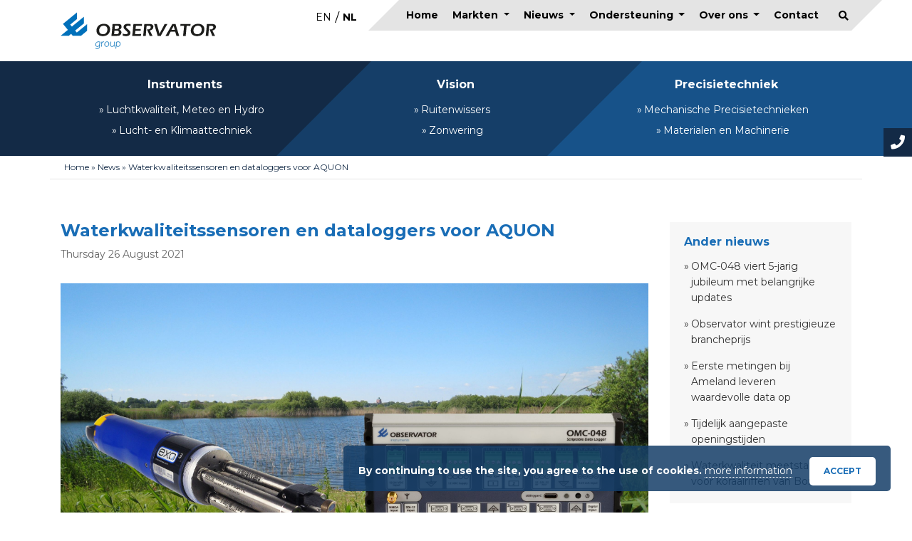

--- FILE ---
content_type: text/html; charset=UTF-8
request_url: https://observator.com/news/water-quality-sensors-and-data-loggers-for-aquon/?lang=nl
body_size: 22507
content:
<!doctype html>
<html lang="nl-NL">
    <head>

        <meta charset="utf-8">
<script type="text/javascript">
/* <![CDATA[ */
var gform;gform||(document.addEventListener("gform_main_scripts_loaded",function(){gform.scriptsLoaded=!0}),document.addEventListener("gform/theme/scripts_loaded",function(){gform.themeScriptsLoaded=!0}),window.addEventListener("DOMContentLoaded",function(){gform.domLoaded=!0}),gform={domLoaded:!1,scriptsLoaded:!1,themeScriptsLoaded:!1,isFormEditor:()=>"function"==typeof InitializeEditor,callIfLoaded:function(o){return!(!gform.domLoaded||!gform.scriptsLoaded||!gform.themeScriptsLoaded&&!gform.isFormEditor()||(gform.isFormEditor()&&console.warn("The use of gform.initializeOnLoaded() is deprecated in the form editor context and will be removed in Gravity Forms 3.1."),o(),0))},initializeOnLoaded:function(o){gform.callIfLoaded(o)||(document.addEventListener("gform_main_scripts_loaded",()=>{gform.scriptsLoaded=!0,gform.callIfLoaded(o)}),document.addEventListener("gform/theme/scripts_loaded",()=>{gform.themeScriptsLoaded=!0,gform.callIfLoaded(o)}),window.addEventListener("DOMContentLoaded",()=>{gform.domLoaded=!0,gform.callIfLoaded(o)}))},hooks:{action:{},filter:{}},addAction:function(o,r,e,t){gform.addHook("action",o,r,e,t)},addFilter:function(o,r,e,t){gform.addHook("filter",o,r,e,t)},doAction:function(o){gform.doHook("action",o,arguments)},applyFilters:function(o){return gform.doHook("filter",o,arguments)},removeAction:function(o,r){gform.removeHook("action",o,r)},removeFilter:function(o,r,e){gform.removeHook("filter",o,r,e)},addHook:function(o,r,e,t,n){null==gform.hooks[o][r]&&(gform.hooks[o][r]=[]);var d=gform.hooks[o][r];null==n&&(n=r+"_"+d.length),gform.hooks[o][r].push({tag:n,callable:e,priority:t=null==t?10:t})},doHook:function(r,o,e){var t;if(e=Array.prototype.slice.call(e,1),null!=gform.hooks[r][o]&&((o=gform.hooks[r][o]).sort(function(o,r){return o.priority-r.priority}),o.forEach(function(o){"function"!=typeof(t=o.callable)&&(t=window[t]),"action"==r?t.apply(null,e):e[0]=t.apply(null,e)})),"filter"==r)return e[0]},removeHook:function(o,r,t,n){var e;null!=gform.hooks[o][r]&&(e=(e=gform.hooks[o][r]).filter(function(o,r,e){return!!(null!=n&&n!=o.tag||null!=t&&t!=o.priority)}),gform.hooks[o][r]=e)}});
/* ]]> */
</script>

        <meta http-equiv="x-ua-compatible" content="ie=edge">
        <title>Waterkwaliteitssensoren en dataloggers voor AQUON &#8211; Observator</title>
<link data-rocket-preload as="style" href="https://fonts.googleapis.com/css?family=Montserrat%3A400%2C700&#038;display=swap" rel="preload">
<link href="https://fonts.googleapis.com/css?family=Montserrat%3A400%2C700&#038;display=swap" media="print" onload="this.media=&#039;all&#039;" rel="stylesheet">
<noscript data-wpr-hosted-gf-parameters=""><link rel="stylesheet" href="https://fonts.googleapis.com/css?family=Montserrat%3A400%2C700&#038;display=swap"></noscript>
        <meta name="description" content="">
        <meta name="viewport" content="width=device-width, initial-scale=1">

        
        <meta name="facebook-domain-verification" content="1seac60vhdzm2xeakuj8msr8dv96jp" />
        <meta name='robots' content='index, follow, max-image-preview:large, max-snippet:-1, max-video-preview:-1' />

<!-- Google Tag Manager for WordPress by gtm4wp.com -->
<script data-cfasync="false" data-pagespeed-no-defer>
	var gtm4wp_datalayer_name = "dataLayer";
	var dataLayer = dataLayer || [];
</script>
<!-- End Google Tag Manager for WordPress by gtm4wp.com -->
	<!-- This site is optimized with the Yoast SEO plugin v26.7 - https://yoast.com/wordpress/plugins/seo/ -->
	<link rel="canonical" href="https://observator.com/news/water-quality-sensors-and-data-loggers-for-aquon/?lang=nl" />
	<meta property="og:locale" content="nl_NL" />
	<meta property="og:type" content="article" />
	<meta property="og:title" content="Waterkwaliteitssensoren en dataloggers voor AQUON - Observator" />
	<meta property="og:url" content="https://observator.com/news/water-quality-sensors-and-data-loggers-for-aquon/?lang=nl" />
	<meta property="og:site_name" content="Observator" />
	<meta property="article:modified_time" content="2025-10-29T11:00:07+00:00" />
	<meta property="og:image" content="https://observator.com/wp-content/uploads/2021/08/news-tender-aquon-1024x576.jpg" />
	<meta property="og:image:width" content="1024" />
	<meta property="og:image:height" content="576" />
	<meta property="og:image:type" content="image/jpeg" />
	<meta name="twitter:card" content="summary_large_image" />
	<meta name="twitter:label1" content="Geschatte leestijd" />
	<meta name="twitter:data1" content="1 minute" />
	<script type="application/ld+json" class="yoast-schema-graph">{"@context":"https://schema.org","@graph":[{"@type":"WebPage","@id":"https://observator.com/news/water-quality-sensors-and-data-loggers-for-aquon/?lang=nl","url":"https://observator.com/news/water-quality-sensors-and-data-loggers-for-aquon/?lang=nl","name":"Waterkwaliteitssensoren en dataloggers voor AQUON - Observator","isPartOf":{"@id":"https://observator.com/?lang=nl#website"},"primaryImageOfPage":{"@id":"https://observator.com/news/water-quality-sensors-and-data-loggers-for-aquon/?lang=nl#primaryimage"},"image":{"@id":"https://observator.com/news/water-quality-sensors-and-data-loggers-for-aquon/?lang=nl#primaryimage"},"thumbnailUrl":"https://observator.com/wp-content/uploads/2021/08/news-tender-aquon-scaled.jpg","datePublished":"2021-08-26T08:58:54+00:00","dateModified":"2025-10-29T11:00:07+00:00","breadcrumb":{"@id":"https://observator.com/news/water-quality-sensors-and-data-loggers-for-aquon/?lang=nl#breadcrumb"},"inLanguage":"nl-NL","potentialAction":[{"@type":"ReadAction","target":["https://observator.com/news/water-quality-sensors-and-data-loggers-for-aquon/?lang=nl"]}]},{"@type":"ImageObject","inLanguage":"nl-NL","@id":"https://observator.com/news/water-quality-sensors-and-data-loggers-for-aquon/?lang=nl#primaryimage","url":"https://observator.com/wp-content/uploads/2021/08/news-tender-aquon-scaled.jpg","contentUrl":"https://observator.com/wp-content/uploads/2021/08/news-tender-aquon-scaled.jpg","width":3072,"height":1728},{"@type":"BreadcrumbList","@id":"https://observator.com/news/water-quality-sensors-and-data-loggers-for-aquon/?lang=nl#breadcrumb","itemListElement":[{"@type":"ListItem","position":1,"name":"Home","item":"https://observator.com/?lang=nl"},{"@type":"ListItem","position":2,"name":"News","item":"https://observator.com/news/?lang=nl"},{"@type":"ListItem","position":3,"name":"Waterkwaliteitssensoren en dataloggers voor AQUON"}]},{"@type":"WebSite","@id":"https://observator.com/?lang=nl#website","url":"https://observator.com/?lang=nl","name":"Observator","description":"Observator Group","publisher":{"@id":"https://observator.com/?lang=nl#organization"},"potentialAction":[{"@type":"SearchAction","target":{"@type":"EntryPoint","urlTemplate":"https://observator.com/?lang=nl?s={search_term_string}"},"query-input":{"@type":"PropertyValueSpecification","valueRequired":true,"valueName":"search_term_string"}}],"inLanguage":"nl-NL"},{"@type":"Organization","@id":"https://observator.com/?lang=nl#organization","name":"Observator Group","url":"https://observator.com/?lang=nl","logo":{"@type":"ImageObject","inLanguage":"nl-NL","@id":"https://observator.com/?lang=nl#/schema/logo/image/","url":"https://observator.com/wp-content/uploads/2019/08/observator_logo.svg","contentUrl":"https://observator.com/wp-content/uploads/2019/08/observator_logo.svg","width":1,"height":1,"caption":"Observator Group"},"image":{"@id":"https://observator.com/?lang=nl#/schema/logo/image/"},"sameAs":["https://www.linkedin.com/company/observator-group"]}]}</script>
	<!-- / Yoast SEO plugin. -->


<link rel='dns-prefetch' href='//cdnjs.cloudflare.com' />
<link rel='dns-prefetch' href='//unpkg.com' />
<link rel='dns-prefetch' href='//www.google.com' />
<link href='https://fonts.gstatic.com' crossorigin rel='preconnect' />
<link rel="alternate" title="oEmbed (JSON)" type="application/json+oembed" href="https://observator.com/wp-json/oembed/1.0/embed?url=https%3A%2F%2Fobservator.com%2Fnews%2Fwater-quality-sensors-and-data-loggers-for-aquon%2F%3Flang%3Dnl" />
<link rel="alternate" title="oEmbed (XML)" type="text/xml+oembed" href="https://observator.com/wp-json/oembed/1.0/embed?url=https%3A%2F%2Fobservator.com%2Fnews%2Fwater-quality-sensors-and-data-loggers-for-aquon%2F%3Flang%3Dnl&#038;format=xml" />
<style id='wp-img-auto-sizes-contain-inline-css' type='text/css'>
img:is([sizes=auto i],[sizes^="auto," i]){contain-intrinsic-size:3000px 1500px}
/*# sourceURL=wp-img-auto-sizes-contain-inline-css */
</style>
<style id='wp-emoji-styles-inline-css' type='text/css'>

	img.wp-smiley, img.emoji {
		display: inline !important;
		border: none !important;
		box-shadow: none !important;
		height: 1em !important;
		width: 1em !important;
		margin: 0 0.07em !important;
		vertical-align: -0.1em !important;
		background: none !important;
		padding: 0 !important;
	}
/*# sourceURL=wp-emoji-styles-inline-css */
</style>
<link rel='stylesheet' id='wp-block-library-css' href='https://observator.com/wp-includes/css/dist/block-library/style.min.css?ver=6.9' type='text/css' media='all' />
<style id='wp-block-heading-inline-css' type='text/css'>
h1:where(.wp-block-heading).has-background,h2:where(.wp-block-heading).has-background,h3:where(.wp-block-heading).has-background,h4:where(.wp-block-heading).has-background,h5:where(.wp-block-heading).has-background,h6:where(.wp-block-heading).has-background{padding:1.25em 2.375em}h1.has-text-align-left[style*=writing-mode]:where([style*=vertical-lr]),h1.has-text-align-right[style*=writing-mode]:where([style*=vertical-rl]),h2.has-text-align-left[style*=writing-mode]:where([style*=vertical-lr]),h2.has-text-align-right[style*=writing-mode]:where([style*=vertical-rl]),h3.has-text-align-left[style*=writing-mode]:where([style*=vertical-lr]),h3.has-text-align-right[style*=writing-mode]:where([style*=vertical-rl]),h4.has-text-align-left[style*=writing-mode]:where([style*=vertical-lr]),h4.has-text-align-right[style*=writing-mode]:where([style*=vertical-rl]),h5.has-text-align-left[style*=writing-mode]:where([style*=vertical-lr]),h5.has-text-align-right[style*=writing-mode]:where([style*=vertical-rl]),h6.has-text-align-left[style*=writing-mode]:where([style*=vertical-lr]),h6.has-text-align-right[style*=writing-mode]:where([style*=vertical-rl]){rotate:180deg}
/*# sourceURL=https://observator.com/wp-includes/blocks/heading/style.min.css */
</style>
<style id='wp-block-group-inline-css' type='text/css'>
.wp-block-group{box-sizing:border-box}:where(.wp-block-group.wp-block-group-is-layout-constrained){position:relative}
/*# sourceURL=https://observator.com/wp-includes/blocks/group/style.min.css */
</style>
<style id='wp-block-paragraph-inline-css' type='text/css'>
.is-small-text{font-size:.875em}.is-regular-text{font-size:1em}.is-large-text{font-size:2.25em}.is-larger-text{font-size:3em}.has-drop-cap:not(:focus):first-letter{float:left;font-size:8.4em;font-style:normal;font-weight:100;line-height:.68;margin:.05em .1em 0 0;text-transform:uppercase}body.rtl .has-drop-cap:not(:focus):first-letter{float:none;margin-left:.1em}p.has-drop-cap.has-background{overflow:hidden}:root :where(p.has-background){padding:1.25em 2.375em}:where(p.has-text-color:not(.has-link-color)) a{color:inherit}p.has-text-align-left[style*="writing-mode:vertical-lr"],p.has-text-align-right[style*="writing-mode:vertical-rl"]{rotate:180deg}
/*# sourceURL=https://observator.com/wp-includes/blocks/paragraph/style.min.css */
</style>
<style id='global-styles-inline-css' type='text/css'>
:root{--wp--preset--aspect-ratio--square: 1;--wp--preset--aspect-ratio--4-3: 4/3;--wp--preset--aspect-ratio--3-4: 3/4;--wp--preset--aspect-ratio--3-2: 3/2;--wp--preset--aspect-ratio--2-3: 2/3;--wp--preset--aspect-ratio--16-9: 16/9;--wp--preset--aspect-ratio--9-16: 9/16;--wp--preset--color--black: #000000;--wp--preset--color--cyan-bluish-gray: #abb8c3;--wp--preset--color--white: #ffffff;--wp--preset--color--pale-pink: #f78da7;--wp--preset--color--vivid-red: #cf2e2e;--wp--preset--color--luminous-vivid-orange: #ff6900;--wp--preset--color--luminous-vivid-amber: #fcb900;--wp--preset--color--light-green-cyan: #7bdcb5;--wp--preset--color--vivid-green-cyan: #00d084;--wp--preset--color--pale-cyan-blue: #8ed1fc;--wp--preset--color--vivid-cyan-blue: #0693e3;--wp--preset--color--vivid-purple: #9b51e0;--wp--preset--gradient--vivid-cyan-blue-to-vivid-purple: linear-gradient(135deg,rgb(6,147,227) 0%,rgb(155,81,224) 100%);--wp--preset--gradient--light-green-cyan-to-vivid-green-cyan: linear-gradient(135deg,rgb(122,220,180) 0%,rgb(0,208,130) 100%);--wp--preset--gradient--luminous-vivid-amber-to-luminous-vivid-orange: linear-gradient(135deg,rgb(252,185,0) 0%,rgb(255,105,0) 100%);--wp--preset--gradient--luminous-vivid-orange-to-vivid-red: linear-gradient(135deg,rgb(255,105,0) 0%,rgb(207,46,46) 100%);--wp--preset--gradient--very-light-gray-to-cyan-bluish-gray: linear-gradient(135deg,rgb(238,238,238) 0%,rgb(169,184,195) 100%);--wp--preset--gradient--cool-to-warm-spectrum: linear-gradient(135deg,rgb(74,234,220) 0%,rgb(151,120,209) 20%,rgb(207,42,186) 40%,rgb(238,44,130) 60%,rgb(251,105,98) 80%,rgb(254,248,76) 100%);--wp--preset--gradient--blush-light-purple: linear-gradient(135deg,rgb(255,206,236) 0%,rgb(152,150,240) 100%);--wp--preset--gradient--blush-bordeaux: linear-gradient(135deg,rgb(254,205,165) 0%,rgb(254,45,45) 50%,rgb(107,0,62) 100%);--wp--preset--gradient--luminous-dusk: linear-gradient(135deg,rgb(255,203,112) 0%,rgb(199,81,192) 50%,rgb(65,88,208) 100%);--wp--preset--gradient--pale-ocean: linear-gradient(135deg,rgb(255,245,203) 0%,rgb(182,227,212) 50%,rgb(51,167,181) 100%);--wp--preset--gradient--electric-grass: linear-gradient(135deg,rgb(202,248,128) 0%,rgb(113,206,126) 100%);--wp--preset--gradient--midnight: linear-gradient(135deg,rgb(2,3,129) 0%,rgb(40,116,252) 100%);--wp--preset--font-size--small: 13px;--wp--preset--font-size--medium: 20px;--wp--preset--font-size--large: 36px;--wp--preset--font-size--x-large: 42px;--wp--preset--spacing--20: 0.44rem;--wp--preset--spacing--30: 0.67rem;--wp--preset--spacing--40: 1rem;--wp--preset--spacing--50: 1.5rem;--wp--preset--spacing--60: 2.25rem;--wp--preset--spacing--70: 3.38rem;--wp--preset--spacing--80: 5.06rem;--wp--preset--shadow--natural: 6px 6px 9px rgba(0, 0, 0, 0.2);--wp--preset--shadow--deep: 12px 12px 50px rgba(0, 0, 0, 0.4);--wp--preset--shadow--sharp: 6px 6px 0px rgba(0, 0, 0, 0.2);--wp--preset--shadow--outlined: 6px 6px 0px -3px rgb(255, 255, 255), 6px 6px rgb(0, 0, 0);--wp--preset--shadow--crisp: 6px 6px 0px rgb(0, 0, 0);}:where(.is-layout-flex){gap: 0.5em;}:where(.is-layout-grid){gap: 0.5em;}body .is-layout-flex{display: flex;}.is-layout-flex{flex-wrap: wrap;align-items: center;}.is-layout-flex > :is(*, div){margin: 0;}body .is-layout-grid{display: grid;}.is-layout-grid > :is(*, div){margin: 0;}:where(.wp-block-columns.is-layout-flex){gap: 2em;}:where(.wp-block-columns.is-layout-grid){gap: 2em;}:where(.wp-block-post-template.is-layout-flex){gap: 1.25em;}:where(.wp-block-post-template.is-layout-grid){gap: 1.25em;}.has-black-color{color: var(--wp--preset--color--black) !important;}.has-cyan-bluish-gray-color{color: var(--wp--preset--color--cyan-bluish-gray) !important;}.has-white-color{color: var(--wp--preset--color--white) !important;}.has-pale-pink-color{color: var(--wp--preset--color--pale-pink) !important;}.has-vivid-red-color{color: var(--wp--preset--color--vivid-red) !important;}.has-luminous-vivid-orange-color{color: var(--wp--preset--color--luminous-vivid-orange) !important;}.has-luminous-vivid-amber-color{color: var(--wp--preset--color--luminous-vivid-amber) !important;}.has-light-green-cyan-color{color: var(--wp--preset--color--light-green-cyan) !important;}.has-vivid-green-cyan-color{color: var(--wp--preset--color--vivid-green-cyan) !important;}.has-pale-cyan-blue-color{color: var(--wp--preset--color--pale-cyan-blue) !important;}.has-vivid-cyan-blue-color{color: var(--wp--preset--color--vivid-cyan-blue) !important;}.has-vivid-purple-color{color: var(--wp--preset--color--vivid-purple) !important;}.has-black-background-color{background-color: var(--wp--preset--color--black) !important;}.has-cyan-bluish-gray-background-color{background-color: var(--wp--preset--color--cyan-bluish-gray) !important;}.has-white-background-color{background-color: var(--wp--preset--color--white) !important;}.has-pale-pink-background-color{background-color: var(--wp--preset--color--pale-pink) !important;}.has-vivid-red-background-color{background-color: var(--wp--preset--color--vivid-red) !important;}.has-luminous-vivid-orange-background-color{background-color: var(--wp--preset--color--luminous-vivid-orange) !important;}.has-luminous-vivid-amber-background-color{background-color: var(--wp--preset--color--luminous-vivid-amber) !important;}.has-light-green-cyan-background-color{background-color: var(--wp--preset--color--light-green-cyan) !important;}.has-vivid-green-cyan-background-color{background-color: var(--wp--preset--color--vivid-green-cyan) !important;}.has-pale-cyan-blue-background-color{background-color: var(--wp--preset--color--pale-cyan-blue) !important;}.has-vivid-cyan-blue-background-color{background-color: var(--wp--preset--color--vivid-cyan-blue) !important;}.has-vivid-purple-background-color{background-color: var(--wp--preset--color--vivid-purple) !important;}.has-black-border-color{border-color: var(--wp--preset--color--black) !important;}.has-cyan-bluish-gray-border-color{border-color: var(--wp--preset--color--cyan-bluish-gray) !important;}.has-white-border-color{border-color: var(--wp--preset--color--white) !important;}.has-pale-pink-border-color{border-color: var(--wp--preset--color--pale-pink) !important;}.has-vivid-red-border-color{border-color: var(--wp--preset--color--vivid-red) !important;}.has-luminous-vivid-orange-border-color{border-color: var(--wp--preset--color--luminous-vivid-orange) !important;}.has-luminous-vivid-amber-border-color{border-color: var(--wp--preset--color--luminous-vivid-amber) !important;}.has-light-green-cyan-border-color{border-color: var(--wp--preset--color--light-green-cyan) !important;}.has-vivid-green-cyan-border-color{border-color: var(--wp--preset--color--vivid-green-cyan) !important;}.has-pale-cyan-blue-border-color{border-color: var(--wp--preset--color--pale-cyan-blue) !important;}.has-vivid-cyan-blue-border-color{border-color: var(--wp--preset--color--vivid-cyan-blue) !important;}.has-vivid-purple-border-color{border-color: var(--wp--preset--color--vivid-purple) !important;}.has-vivid-cyan-blue-to-vivid-purple-gradient-background{background: var(--wp--preset--gradient--vivid-cyan-blue-to-vivid-purple) !important;}.has-light-green-cyan-to-vivid-green-cyan-gradient-background{background: var(--wp--preset--gradient--light-green-cyan-to-vivid-green-cyan) !important;}.has-luminous-vivid-amber-to-luminous-vivid-orange-gradient-background{background: var(--wp--preset--gradient--luminous-vivid-amber-to-luminous-vivid-orange) !important;}.has-luminous-vivid-orange-to-vivid-red-gradient-background{background: var(--wp--preset--gradient--luminous-vivid-orange-to-vivid-red) !important;}.has-very-light-gray-to-cyan-bluish-gray-gradient-background{background: var(--wp--preset--gradient--very-light-gray-to-cyan-bluish-gray) !important;}.has-cool-to-warm-spectrum-gradient-background{background: var(--wp--preset--gradient--cool-to-warm-spectrum) !important;}.has-blush-light-purple-gradient-background{background: var(--wp--preset--gradient--blush-light-purple) !important;}.has-blush-bordeaux-gradient-background{background: var(--wp--preset--gradient--blush-bordeaux) !important;}.has-luminous-dusk-gradient-background{background: var(--wp--preset--gradient--luminous-dusk) !important;}.has-pale-ocean-gradient-background{background: var(--wp--preset--gradient--pale-ocean) !important;}.has-electric-grass-gradient-background{background: var(--wp--preset--gradient--electric-grass) !important;}.has-midnight-gradient-background{background: var(--wp--preset--gradient--midnight) !important;}.has-small-font-size{font-size: var(--wp--preset--font-size--small) !important;}.has-medium-font-size{font-size: var(--wp--preset--font-size--medium) !important;}.has-large-font-size{font-size: var(--wp--preset--font-size--large) !important;}.has-x-large-font-size{font-size: var(--wp--preset--font-size--x-large) !important;}
/*# sourceURL=global-styles-inline-css */
</style>
<style id='core-block-supports-inline-css' type='text/css'>
.wp-elements-ac0a9bf91629023fd41a6ab8143f1608 a:where(:not(.wp-element-button)){color:#ffffff;}.wp-elements-2f7f3f48f9e93b2c9e126994079d6531 a:where(:not(.wp-element-button)){color:#ffffff;}.wp-elements-8908f5461b4ce77c81fe3af3273eb50f a:where(:not(.wp-element-button)){color:#ffffff;}.wp-elements-c376d6fb7bf238e2ca572740318d1f76 a:where(:not(.wp-element-button)){color:#ffffff;}.wp-container-core-group-is-layout-41b81202{flex-wrap:nowrap;}.wp-elements-8332b3c4940687b55d0c6089c51e4f3f a:where(:not(.wp-element-button)){color:#ffffff;}.wp-container-core-group-is-layout-531651d8{flex-wrap:nowrap;justify-content:flex-start;}
/*# sourceURL=core-block-supports-inline-css */
</style>

<style id='classic-theme-styles-inline-css' type='text/css'>
/*! This file is auto-generated */
.wp-block-button__link{color:#fff;background-color:#32373c;border-radius:9999px;box-shadow:none;text-decoration:none;padding:calc(.667em + 2px) calc(1.333em + 2px);font-size:1.125em}.wp-block-file__button{background:#32373c;color:#fff;text-decoration:none}
/*# sourceURL=/wp-includes/css/classic-themes.min.css */
</style>
<link rel='stylesheet' id='wpml-legacy-horizontal-list-0-css' href='https://observator.com/wp-content/plugins/sitepress-multilingual-cms/templates/language-switchers/legacy-list-horizontal/style.min.css?ver=1' type='text/css' media='all' />
<link rel='stylesheet' id='font-awesome-free-css' href='https://observator.com/wp-content/themes/observator/vendor/font-awesome/css/all.min.css?ver=1.0.0' type='text/css' media='all' />
<link rel='stylesheet' id='mmenu-css' href='https://observator.com/wp-content/themes/observator/vendor/mmenu/dist/mmenu.css?ver=1.0.0' type='text/css' media='all' />
<link rel='stylesheet' id='global-css' href='https://observator.com/wp-content/themes/observator/css/global.css?ver=1.0.0' type='text/css' media='all' />
<link rel='stylesheet' id='owl-css' href='https://observator.com/wp-content/themes/observator/vendor/owlcarousel2/dist/assets/owl.carousel.min.css?ver=1.0.0' type='text/css' media='all' />
<link rel='stylesheet' id='wp_mailjet_form_builder_widget-widget-front-styles-css' href='https://observator.com/wp-content/plugins/mailjet-for-wordpress/src/widgetformbuilder/css/front-widget.css?ver=6.1.6' type='text/css' media='all' />
<link rel='stylesheet' id='fancybox-css' href='https://observator.com/wp-content/plugins/easy-fancybox/fancybox/1.5.4/jquery.fancybox.min.css?ver=6.9' type='text/css' media='screen' />
<script type="text/javascript" src="https://observator.com/wp-includes/js/jquery/jquery.min.js?ver=3.7.1" id="jquery-core-js"></script>
<script type="text/javascript" src="https://observator.com/wp-includes/js/jquery/jquery-migrate.min.js?ver=3.4.1" id="jquery-migrate-js"></script>
<link rel="https://api.w.org/" href="https://observator.com/wp-json/" /><link rel="alternate" title="JSON" type="application/json" href="https://observator.com/wp-json/wp/v2/news/8333" /><link rel="EditURI" type="application/rsd+xml" title="RSD" href="https://observator.com/xmlrpc.php?rsd" />
<link rel='shortlink' href='https://observator.com/?p=8333&#038;lang=nl' />
<meta name="generator" content="WPML ver:4.8.6 stt:37,1;" />

<!-- Google Tag Manager for WordPress by gtm4wp.com -->
<!-- GTM Container placement set to automatic -->
<script data-cfasync="false" data-pagespeed-no-defer type="text/javascript">
	var dataLayer_content = {"pagePostType":"news","pagePostType2":"single-news","pagePostAuthor":"Colinda van der Velde"};
	dataLayer.push( dataLayer_content );
</script>
<script data-cfasync="false" data-pagespeed-no-defer type="text/javascript">
(function(w,d,s,l,i){w[l]=w[l]||[];w[l].push({'gtm.start':
new Date().getTime(),event:'gtm.js'});var f=d.getElementsByTagName(s)[0],
j=d.createElement(s),dl=l!='dataLayer'?'&l='+l:'';j.async=true;j.src=
'//www.googletagmanager.com/gtm.js?id='+i+dl;f.parentNode.insertBefore(j,f);
})(window,document,'script','dataLayer','GTM-5KX5GPL');
</script>
<!-- End Google Tag Manager for WordPress by gtm4wp.com --><style type="text/css">.recentcomments a{display:inline !important;padding:0 !important;margin:0 !important;}</style><link rel="icon" href="https://observator.com/wp-content/uploads/2019/08/cropped-favi-1-32x32.png" sizes="32x32" />
<link rel="icon" href="https://observator.com/wp-content/uploads/2019/08/cropped-favi-1-192x192.png" sizes="192x192" />
<link rel="apple-touch-icon" href="https://observator.com/wp-content/uploads/2019/08/cropped-favi-1-180x180.png" />
<meta name="msapplication-TileImage" content="https://observator.com/wp-content/uploads/2019/08/cropped-favi-1-270x270.png" />
<noscript><style id="rocket-lazyload-nojs-css">.rll-youtube-player, [data-lazy-src]{display:none !important;}</style></noscript>
        <!-- Facebook Pixel Code -->
        <script>
            !function (f, b, e, v, n, t, s) {
                if (f.fbq) return;
                n = f.fbq = function () {
                    n.callMethod ?
                        n.callMethod.apply(n, arguments) : n.queue.push(arguments)
                };

                if (!f._fbq) f._fbq = n;
                n.push = n;
                n.loaded = !0;
                n.version = '2.0';


                n.queue = [];
                t = b.createElement(e);
                t.async = !0;


                t.src = v;
                s = b.getElementsByTagName(e)[0];


                s.parentNode.insertBefore(t, s)
            }(window, document, 'script', 'https://connect.facebook.net/en_US/fbevents.js');
            fbq('init', '1355979191607064');
            fbq('track', 'PageView');


        </script>

        <noscript>

            <img height="1" width="1"

                 src="https://www.facebook.com/tr?id=1355979191607064&ev=PageView

&noscript=1"/>

        </noscript>

        <!-- End Facebook Pixel Code -->

        <script>
            !function (f, b, e, v, n, t, s) {
                if (f.fbq) return;
                n = f.fbq = function () {
                    n.callMethod ?
                        n.callMethod.apply(n, arguments) : n.queue.push(arguments)
                };

                if (!f._fbq) f._fbq = n;
                n.push = n;
                n.loaded = !0;
                n.version = '2.0';


                n.queue = [];
                t = b.createElement(e);
                t.async = !0;


                t.src = v;
                s = b.getElementsByTagName(e)[0];


                s.parentNode.insertBefore(t, s)
            }(window, document, 'script', 'https://connect.facebook.net/en_US/fbevents.js');
            fbq('init', '1355979191607064');
            fbq('track', 'PageView');


        </script>

        <noscript>

            <img height="1" width="1"

                 src="https://www.facebook.com/tr?id=1355979191607064&ev=PageView

&noscript=1"/>

        </noscript>

        <!-- End Facebook Pixel Code -->





    <link rel='stylesheet' id='basecss-css' href='https://observator.com/wp-content/plugins/eu-cookie-law/css/style.css?ver=6.9' type='text/css' media='all' />
<meta name="generator" content="WP Rocket 3.20.2" data-wpr-features="wpr_lazyload_images wpr_lazyload_iframes" /></head>

    <body class="wp-singular news-template-default single single-news postid-8333 wp-theme-observator water-quality-sensors-and-data-loggers-for-aquon">

    
        
        
<!-- GTM Container placement set to automatic -->
<!-- Google Tag Manager (noscript) -->
				<noscript><iframe src="https://www.googletagmanager.com/ns.html?id=GTM-5KX5GPL" height="0" width="0" style="display:none;visibility:hidden" aria-hidden="true"></iframe></noscript>
<!-- End Google Tag Manager (noscript) -->        <!--[if lte IE 9]>
            <p class="browserupgrade">You are using an <strong>outdated</strong> browser. Please <a href="https://browsehappy.com/">upgrade your browser</a> to improve your experience and security.</p>
        <![endif]-->

        <div data-rocket-location-hash="97c37b8b47e1b943753eab2e7075014e" class="container navCntr">
            <div data-rocket-location-hash="d933b1ac8b6fb63ad2a56418dc6cac27" class="row">
                <div data-rocket-location-hash="e2b2a7cdba3e897ec65b733965b0e185" class="col-lg-4 col-xl-5 col-10 logo d-flex">

                    
                    <a href="https://observator.com/?lang=nl" class="d-flex align-items-center"><img src="data:image/svg+xml,%3Csvg%20xmlns='http://www.w3.org/2000/svg'%20viewBox='0%200%200%200'%3E%3C/svg%3E" alt="logo" style="height:60px; width:218px;" data-lazy-src="https://observator.com/wp-content/uploads/2019/08/observator_logo.svg"><noscript><img src="https://observator.com/wp-content/uploads/2019/08/observator_logo.svg" alt="logo" style="height:60px; width:218px;"></noscript></a>

                                                                                                    

                    
<div class="wpml-ls-sidebars-langswitch wpml-ls wpml-ls-legacy-list-horizontal">
	<ul role="menu"><li class="wpml-ls-slot-langswitch wpml-ls-item wpml-ls-item-en wpml-ls-first-item wpml-ls-item-legacy-list-horizontal" role="none">
				<a href="https://observator.com/news/water-quality-sensors-and-data-loggers-for-aquon/" class="wpml-ls-link" role="menuitem"  aria-label="Overschakelen naar EN" title="Overschakelen naar EN" >
                    <span class="wpml-ls-native" lang="en">EN</span></a>
			</li><li class="wpml-ls-slot-langswitch wpml-ls-item wpml-ls-item-nl wpml-ls-current-language wpml-ls-last-item wpml-ls-item-legacy-list-horizontal" role="none">
				<a href="https://observator.com/news/water-quality-sensors-and-data-loggers-for-aquon/?lang=nl" class="wpml-ls-link" role="menuitem" >
                    <span class="wpml-ls-native" role="menuitem">NL</span></a>
			</li></ul>
</div>
                </div>
                <div data-rocket-location-hash="33eb6b2f5caef17ea2f0e83ef9c8d3ec" class="col-lg-8 col-xl-7 col-2">
                    <nav id="topmenu">
                        <ul id="menu-topmenu-nl" class="nav-menu d-flex justify-content-between"><li id="menu-item-1912" class="menu-item menu-item-type-post_type menu-item-object-page menu-item-home menu-item-1912"><a title="Home" href="https://observator.com/?lang=nl">Home</a></li>
<li id="menu-item-5670" class="menu-item menu-item-type-custom menu-item-object-custom menu-item-has-children menu-item-5670 dropdown"><a title="Markten" href="https://observator.com/markets/?lang=nl" class="dropdown-toggle" aria-haspopup="true">Markten <span class="caret"></span></a>
<ul role="menu" class=" dropdown-menu">
	<li id="menu-item-5685" class="menu-item menu-item-type-custom menu-item-object-custom menu-item-5685"><a title="Agricultuur" href="https://observator.com/markten/agricultuur/?lang=nl">Agricultuur</a></li>
	<li id="menu-item-5705" class="menu-item menu-item-type-custom menu-item-object-custom menu-item-5705"><a title="Aquacultuur" href="https://observator.com/markten/aquacultuur/?lang=nl">Aquacultuur</a></li>
	<li id="menu-item-5686" class="menu-item menu-item-type-custom menu-item-object-custom menu-item-5686"><a title="Baggeren" href="https://observator.com/markten/baggeren/?lang=nl">Baggeren</a></li>
	<li id="menu-item-5687" class="menu-item menu-item-type-custom menu-item-object-custom menu-item-5687"><a title="Havens en industriële gebieden" href="https://observator.com/markten/havens-terminals/?lang=nl">Havens en industriële gebieden</a></li>
	<li id="menu-item-5688" class="menu-item menu-item-type-custom menu-item-object-custom menu-item-5688"><a title="Hernieuwbare energie" href="https://observator.com/markten/hernieuwbare-energie/?lang=nl">Hernieuwbare energie</a></li>
	<li id="menu-item-5690" class="menu-item menu-item-type-custom menu-item-object-custom menu-item-5690"><a title="Industrie" href="https://observator.com/markten/industrie/?lang=nl">Industrie</a></li>
	<li id="menu-item-5691" class="menu-item menu-item-type-custom menu-item-object-custom menu-item-5691"><a title="Infrastructuur" href="https://observator.com/markten/infrastructuur/?lang=nl">Infrastructuur</a></li>
	<li id="menu-item-5692" class="menu-item menu-item-type-custom menu-item-object-custom menu-item-5692"><a title="Luchtvaart" href="https://observator.com/markten/luchtvaart/?lang=nl">Luchtvaart</a></li>
	<li id="menu-item-5693" class="menu-item menu-item-type-custom menu-item-object-custom menu-item-5693"><a title="Maritiem" href="https://observator.com/markten/maritiem/?lang=nl">Maritiem</a></li>
	<li id="menu-item-5694" class="menu-item menu-item-type-custom menu-item-object-custom menu-item-5694"><a title="Offshore" href="https://observator.com/markten/offshore-nl/?lang=nl">Offshore</a></li>
	<li id="menu-item-5695" class="menu-item menu-item-type-custom menu-item-object-custom menu-item-5695"><a title="Verspanen" href="https://observator.com/markten/verspanen/?lang=nl">Verspanen</a></li>
	<li id="menu-item-5696" class="menu-item menu-item-type-custom menu-item-object-custom menu-item-5696"><a title="Watermanagement" href="https://observator.com/markten/water-management-nl/?lang=nl">Watermanagement</a></li>
	<li id="menu-item-5697" class="menu-item menu-item-type-custom menu-item-object-custom menu-item-has-children menu-item-5697 dropdown"><a title="Woning- en utiliteitsbouw" href="https://observator.com/markten/woning-en-utiliteitsbouw-nl/?lang=nl">Woning- en utiliteitsbouw</a>
	<ul role="menu" class=" dropdown-menu">
		<li id="menu-item-5689" class="menu-item menu-item-type-custom menu-item-object-custom menu-item-5689"><a title="HVAC" href="https://observator.com/markten/hvac-nl/?lang=nl">HVAC</a></li>
	</ul>
</li>
</ul>
</li>
<li id="menu-item-3069" class="menu-item menu-item-type-custom menu-item-object-custom menu-item-has-children menu-item-3069 dropdown"><a title="Nieuws" href="http://observator.com/news/?lang=nl" class="dropdown-toggle" aria-haspopup="true">Nieuws <span class="caret"></span></a>
<ul role="menu" class=" dropdown-menu">
	<li id="menu-item-5158" class="menu-item menu-item-type-custom menu-item-object-custom menu-item-5158"><a title="Events" href="https://observator.com/events/?lang=nl">Events</a></li>
	<li id="menu-item-5157" class="menu-item menu-item-type-post_type menu-item-object-page menu-item-5157"><a title="Nieuwsbrief" href="https://observator.com/newsletter/?lang=nl">Nieuwsbrief</a></li>
</ul>
</li>
<li id="menu-item-3064" class="menu-item menu-item-type-post_type menu-item-object-page menu-item-has-children menu-item-3064 dropdown"><a title="Ondersteuning" href="https://observator.com/ondersteuning/?lang=nl" class="dropdown-toggle" aria-haspopup="true">Ondersteuning <span class="caret"></span></a>
<ul role="menu" class=" dropdown-menu">
	<li id="menu-item-5135" class="menu-item menu-item-type-post_type menu-item-object-page menu-item-5135"><a title="Distributeurs" href="https://observator.com/ondersteuning/distributeurs/?lang=nl">Distributeurs</a></li>
	<li id="menu-item-5136" class="menu-item menu-item-type-post_type menu-item-object-page menu-item-5136"><a title="RMA-aanvraag" href="https://observator.com/ondersteuning/rma-aanvraag/?lang=nl">RMA-aanvraag</a></li>
	<li id="menu-item-5137" class="menu-item menu-item-type-post_type menu-item-object-page menu-item-5137"><a title="Service en Kalibratie" href="https://observator.com/ondersteuning/service-en-kalibratie/?lang=nl">Service en Kalibratie</a></li>
	<li id="menu-item-6902" class="menu-item menu-item-type-custom menu-item-object-custom menu-item-6902"><a title="Software en overige downloads" href="https://observator.com/support/software-and-other-downloads/?lang=nl">Software en overige downloads</a></li>
	<li id="menu-item-5134" class="menu-item menu-item-type-post_type menu-item-object-page menu-item-5134"><a title="Algemene voorwaarden" href="https://observator.com/ondersteuning/algemene-voorwaarden/?lang=nl">Algemene voorwaarden</a></li>
	<li id="menu-item-5139" class="menu-item menu-item-type-custom menu-item-object-custom menu-item-5139"><a title="Observator-docs.com" href="https://www.observator-docs.com/">Observator-docs.com</a></li>
</ul>
</li>
<li id="menu-item-3835" class="menu-item menu-item-type-post_type menu-item-object-page menu-item-has-children menu-item-3835 dropdown"><a title="Over ons" href="https://observator.com/over-ons/?lang=nl" class="dropdown-toggle" aria-haspopup="true">Over ons <span class="caret"></span></a>
<ul role="menu" class=" dropdown-menu">
	<li id="menu-item-8663" class="menu-item menu-item-type-post_type menu-item-object-page menu-item-8663"><a title="Blue2Green" href="https://observator.com/over-ons/blue2green/?lang=nl">Blue2Green</a></li>
	<li id="menu-item-5142" class="menu-item menu-item-type-post_type menu-item-object-page menu-item-5142"><a title="ISO" href="https://observator.com/over-ons/iso/?lang=nl">ISO</a></li>
	<li id="menu-item-5141" class="menu-item menu-item-type-post_type menu-item-object-page menu-item-has-children menu-item-5141 dropdown"><a title="Werken bij" href="https://observator.com/over-ons/werken-bij/?lang=nl">Werken bij</a>
	<ul role="menu" class=" dropdown-menu">
		<li id="menu-item-10151" class="menu-item menu-item-type-post_type menu-item-object-page menu-item-10151"><a title="Administratief Medewerker" href="https://observator.com/administratief-medewerker-2/?lang=nl">Administratief Medewerker</a></li>
		<li id="menu-item-10152" class="menu-item menu-item-type-post_type menu-item-object-page menu-item-10152"><a title="Montagemedewerker" href="https://observator.com/montagemedewerker/?lang=nl">Montagemedewerker</a></li>
		<li id="menu-item-10482" class="menu-item menu-item-type-post_type menu-item-object-page menu-item-10482"><a title="Monteur Zonweringen" href="https://observator.com/monteur-zonweringen/?lang=nl">Monteur Zonweringen</a></li>
		<li id="menu-item-10499" class="menu-item menu-item-type-post_type menu-item-object-page menu-item-10499"><a title="Sales Manager Group" href="https://observator.com/sales-manager-group/?lang=nl">Sales Manager Group</a></li>
		<li id="menu-item-9392" class="menu-item menu-item-type-post_type menu-item-object-page menu-item-9392"><a title="Teamleider Precisietechniek" href="https://observator.com/teamleider-instrumentmakerij/?lang=nl">Teamleider Precisietechniek</a></li>
	</ul>
</li>
	<li id="menu-item-5140" class="menu-item menu-item-type-post_type menu-item-object-page menu-item-5140"><a title="Historie" href="https://observator.com/over-ons/historie/?lang=nl">Historie</a></li>
</ul>
</li>
<li id="menu-item-7744" class="menu-item menu-item-type-custom menu-item-object-custom menu-item-7744"><a title="Contact" href="https://observator.com/contact/?lang=nl">Contact</a></li>
</ul>                        <i class="fas fa-search"></i>
                    </nav>

                    <form class="searchbox" method="get" action="https://observator.com/?lang=nl" role="search">
                        <input type='hidden' name='lang' value='nl' />                        <input class="search-bar" type="text" value="" name="s" id="s" placeholder="Search..." />
                    </form>

                    <a href="#menu">
                        <div class="hamburger-menu"></div>
                    </a>

                </div>
            </div>
        </div>
        <div data-rocket-location-hash="73bbfda6e0c562b2d4587c5afc2da236" class="container-fluid" id="hoofdmenu">
            <div data-rocket-location-hash="ca722c0fa35488ed8b185d1aa84c8a90" class="row">
                <nav id="menu" class="container menuCntr"><ul id="menu-submenu-nl" class="row"><li id="menu-item-4617" class="mobile menu-item menu-item-type-post_type menu-item-object-page menu-item-home menu-item-4617 col-4 menu-balk"><a title="Home" href="https://observator.com/?lang=nl">Home</a></li>
<li id="menu-item-1927" class="menu-item menu-item-type-taxonomy menu-item-object-category menu-item-has-children menu-item-1927 col-4 menu-balk"><a title="Instruments" href="https://observator.com/instruments-nl/?lang=nl" class="dropdown-toggle" aria-haspopup="true">Instruments <span class="caret"></span></a>
<ul role="menu">
	<li id="menu-item-1929" class="menu-item menu-item-type-taxonomy menu-item-object-category menu-item-1929"><a title="Luchtkwaliteit, Meteo en Hydro" href="https://observator.com/instruments-nl/meteo-en-hydro/?lang=nl">Luchtkwaliteit, Meteo en Hydro</a></li>
	<li id="menu-item-1928" class="menu-item menu-item-type-taxonomy menu-item-object-category menu-item-1928"><a title="Lucht- en Klimaattechniek" href="https://observator.com/instruments-nl/lucht-en-klimaattechniek/?lang=nl">Lucht- en Klimaattechniek</a></li>
</ul>
</li>
<li id="menu-item-1930" class="menu-item menu-item-type-taxonomy menu-item-object-category menu-item-has-children menu-item-1930 col-4 menu-balk"><a title="Vision" href="https://observator.com/vision-nl/?lang=nl" class="dropdown-toggle" aria-haspopup="true">Vision <span class="caret"></span></a>
<ul role="menu">
	<li id="menu-item-1932" class="menu-item menu-item-type-taxonomy menu-item-object-category menu-item-1932"><a title="Ruitenwissers" href="https://observator.com/vision-nl/ruitenwissers/?lang=nl">Ruitenwissers</a></li>
	<li id="menu-item-1931" class="menu-item menu-item-type-taxonomy menu-item-object-category menu-item-1931"><a title="Zonwering" href="https://observator.com/vision-nl/zonwering/?lang=nl">Zonwering</a></li>
</ul>
</li>
<li id="menu-item-1933" class="menu-item menu-item-type-taxonomy menu-item-object-category menu-item-has-children menu-item-1933 col-4 menu-balk"><a title="Precisietechniek" href="https://observator.com/precisietechniek/?lang=nl" class="dropdown-toggle" aria-haspopup="true">Precisietechniek <span class="caret"></span></a>
<ul role="menu">
	<li id="menu-item-3586" class="menu-item menu-item-type-taxonomy menu-item-object-category menu-item-3586"><a title="Mechanische Precisietechnieken" href="https://observator.com/precisietechniek/?lang=nl">Mechanische Precisietechnieken</a></li>
	<li id="menu-item-1935" class="menu-item menu-item-type-taxonomy menu-item-object-category menu-item-1935"><a title="Materialen en Machinerie" href="https://observator.com/precisietechniek/materialen-en-machinerie/?lang=nl">Materialen en Machinerie</a></li>
</ul>
</li>
<li id="menu-item-5700" class="mobile menu-item menu-item-type-custom menu-item-object-custom menu-item-has-children menu-item-5700 col-4 menu-balk"><a title="Markten" href="https://observator.com/markets/?lang=nl" class="dropdown-toggle" aria-haspopup="true">Markten <span class="caret"></span></a>
<ul role="menu">
	<li id="menu-item-8052" class="menu-item menu-item-type-custom menu-item-object-custom menu-item-8052"><a title="Agricultuur" href="https://observator.com/markten/agricultuur/?lang=nl">Agricultuur</a></li>
	<li id="menu-item-8053" class="menu-item menu-item-type-custom menu-item-object-custom menu-item-8053"><a title="Aquacultuur" href="https://observator.com/markten/aquacultuur/?lang=nl">Aquacultuur</a></li>
	<li id="menu-item-8054" class="menu-item menu-item-type-custom menu-item-object-custom menu-item-8054"><a title="Baggeren" href="https://observator.com/markten/baggeren/?lang=nl">Baggeren</a></li>
	<li id="menu-item-8055" class="menu-item menu-item-type-custom menu-item-object-custom menu-item-8055"><a title="Havens en industrie" href="https://observator.com/markten/havens-terminals/?lang=nl">Havens en industrie</a></li>
	<li id="menu-item-8056" class="menu-item menu-item-type-custom menu-item-object-custom menu-item-8056"><a title="Hernieuwbare energie" href="https://observator.com/markten/hernieuwbare-energie/?lang=nl">Hernieuwbare energie</a></li>
	<li id="menu-item-8057" class="menu-item menu-item-type-custom menu-item-object-custom menu-item-8057"><a title="Industrie" href="https://observator.com/markten/industrie/?lang=nl">Industrie</a></li>
	<li id="menu-item-8058" class="menu-item menu-item-type-custom menu-item-object-custom menu-item-8058"><a title="Infrastructuur" href="https://observator.com/markten/infrastructuur/?lang=nl">Infrastructuur</a></li>
	<li id="menu-item-8059" class="menu-item menu-item-type-custom menu-item-object-custom menu-item-8059"><a title="Luchtvaart" href="https://observator.com/markten/luchtvaart/?lang=nl">Luchtvaart</a></li>
	<li id="menu-item-8060" class="menu-item menu-item-type-custom menu-item-object-custom menu-item-8060"><a title="Maritiem" href="https://observator.com/markten/maritiem/?lang=nl">Maritiem</a></li>
	<li id="menu-item-8061" class="menu-item menu-item-type-custom menu-item-object-custom menu-item-8061"><a title="Offshore" href="https://observator.com/markten/offshore-nl/?lang=nl">Offshore</a></li>
	<li id="menu-item-8062" class="menu-item menu-item-type-custom menu-item-object-custom menu-item-8062"><a title="Verspanen" href="https://observator.com/markten/verspanen/?lang=nl">Verspanen</a></li>
	<li id="menu-item-8063" class="menu-item menu-item-type-custom menu-item-object-custom menu-item-8063"><a title="Water management" href="https://observator.com/markten/water-management-nl/?lang=nl">Water management</a></li>
	<li id="menu-item-8064" class="menu-item menu-item-type-custom menu-item-object-custom menu-item-8064"><a title="Woning- en utiliteitsbouw" href="https://observator.com/markten/woning-en-utiliteitsbouw-nl/?lang=nl">Woning- en utiliteitsbouw</a></li>
</ul>
</li>
<li id="menu-item-4621" class="mobile menu-item menu-item-type-custom menu-item-object-custom menu-item-4621 col-4 menu-balk"><a title="Nieuws" href="https://observator.com/news/?lang=nl">Nieuws</a></li>
<li id="menu-item-4619" class="mobile menu-item menu-item-type-post_type menu-item-object-page menu-item-4619 col-4 menu-balk"><a title="Ondersteuning" href="https://observator.com/ondersteuning/?lang=nl">Ondersteuning</a></li>
<li id="menu-item-4852" class="mobile menu-item menu-item-type-post_type menu-item-object-page menu-item-4852 col-4 menu-balk"><a title="Over ons" href="https://observator.com/over-ons/?lang=nl">Over ons</a></li>
</ul></nav>            </div>
        </div>
        <div data-rocket-location-hash="27e37664cc93183b517c40ccb7ac5301" id="submenu" style="display:none;">
            <ul>
            </ul>
        </div>
       <!-- countdown timer  -->







    

       
        <!-- Office gegevens widget -->
        <div data-rocket-location-hash="68d6b6d4f7184c42062c6e942f5dbb23" class="sticky_sidebar">
            <div data-rocket-location-hash="acdba0310c8bbc233bfaac375cfd5d28" id="custom_widget_officegegevens-4" class="widget_custom_widget_officegegevens">        
            <div data-rocket-location-hash="8193d09898f5989182a86ba6076f501d" class="officegegevens">
                <div class="icon-officegegevens">
                    
                </div>
            <div class="inner-officegegevens">
                <h2>Neem contact met ons op</h2>
                            
                    <h3>Australië</h3>
                    <p>+61 3 8706 5000</p>
                    
                            
                    <h3>Duitsland</h3>
                    <p>+49 4821 4370343</p>
                    
                            
                    <h3>Nederland (Instruments)</h3>
                    <p>+31 180 463411</p>
                    
                            
                    <h3>Nederland (Vision)</h3>
                    <p>+31 85 0436000</p>
                    
                            
                    <h3>Nederland (Precisietechniek)</h3>
                    <p>+31 20 4940840</p>
                    
                            
                    <h3>Polen</h3>
                    <p>+48 537 209 665</p>
                    
                            
                    <h3>Singapore</h3>
                    <p>+65 68 72 08 63</p>
                    
                            
                    <h3>Verenigd Koninkrijk</h3>
                    <p>+44 783 346 4884</p>
                    
                            
                </div>
            </div>

        </div>        </div>

                    
        <!-- Breadcrumbs -->
        <div data-rocket-location-hash="0c1a0a5e6512b8a576709f6c54b51fc6" class="container breadcrumb">
            <ul>
                <li id="breadcrumbs"><span><span><a href="https://observator.com/?lang=nl">Home</a></span> » <span><a href="https://observator.com/news/?lang=nl">News</a></span> » <span class="breadcrumb_last" aria-current="page">Waterkwaliteitssensoren en dataloggers voor AQUON</span></span></li>            </ul>
        </div>

        
        <!-- News detail -->
        <div data-rocket-location-hash="486b3cbcab9ba0706ab83c57f390426e" class="container news-detail pt-60 pb-60">
            <div data-rocket-location-hash="b7f1d02573a6c784bcca34ccbc5a9d4f" class="row mb-30">
                <div data-rocket-location-hash="e1457b7b795ebb09f473f7c7c56f6111" class="col-lg-9 mb-30">
                    <div class="mb-30">
                        <h2 style="margin-bottom: 10px;">Waterkwaliteitssensoren en dataloggers voor AQUON</h2>
                        <p style="color: #666;"><span style="text-transform: capitalize;">Thursday</span> 26 August 2021</p>
                    </div>
                                        <div class="mb-30 news-header">
                        <img src="data:image/svg+xml,%3Csvg%20xmlns='http://www.w3.org/2000/svg'%20viewBox='0%200%200%200'%3E%3C/svg%3E" data-lazy-src="https://observator.com/wp-content/uploads/2021/08/news-tender-aquon-scaled.jpg"><noscript><img src="https://observator.com/wp-content/uploads/2021/08/news-tender-aquon-scaled.jpg"></noscript>
                    </div>
                    <div class="news-detail-text">
                        
<div class="text-style">
    <p><strong>Recentelijk heeft Observator een aanbesteding van <a href="https://www.aquon.nl/" target="_blank" rel="noopener">AQUON</a> gewonnen voor de levering van waterkwaliteitssensoren, inclusief de bijbehorende dataloggers met intern modem. Als waterschapslaboratorium gebruikt AQUON deze meetinstrumenten voor het monitoren van de waterkwaliteit in de regio’s Midden- en Zuid-Nederland.</strong> <strong>AQUON voert deze monitoringswerkzaamheden uit in opdracht van negen, aangesloten waterschappen en hoogheemraadschappen.</strong></p>
<p>Omdat AQUON steeds meer van deze monitoringswerkzaamheden uit gaat voeren, hebben zij meer sensoren en dataloggers nodig. Om deze reden heeft AQUON – in samenwerking met een paar bedrijven, waaronder Observator Instruments – een raamovereenkomst gesloten voor de levering van deze apparatuur.</p>
<p>De eerste orders binnen dit contract zijn inmiddels geplaatst. Dit betreft voornamelijk <a href="https://observator.com/products/ysi-exo-series-multiparameter-sonde/?lang=nl">EXO multiparameter sondes</a> van <a href="https://www.ysi.com/" target="_blank" rel="noopener">Xylem/YSI</a>. Hiermee kan onder andere temperatuur, geleidbaarheid, opgeloste zuurstof, pH, chlorofyl, blauwalg en nitraat worden gemeten. Deze sondes beschikken over een centrale wisser, waarmee alle sensoren schoon worden gehouden. Hierdoor is het mogelijk om langdurig metingen te verrichten, zonder tussentijds onderhoud. De multiparameter sondes worden veelal gebruikt in combinatie met <a href="https://observator.com/4G-datalogger">Observator’s OMC-048 datalogger met een intern 4G modem</a>. De meetgegevens zijn dan direct online beschikbaar.</p>
<p>Naast de EXO sondes levert Observator ook:</p>
<ul>
<li>specifieke troebelheidssensoren (<a href="https://observator.com/products/nep-5000-series-turbidity-probes/?lang=nl">NEP-5000 familie</a>);</li>
<li>spectrale sensoren (<a href="https://observator.com/products/trios-opus-sensor/?lang=nl">OPUS</a> en <a href="https://observator.com/products/trios-nico-sensor/?lang=nl">NICO</a>) voor met name nitraat;</li>
<li>en nutriënten analyzers (<a href="https://observator.com/products/wiz-nutrients-analyser/?lang=nl">WIZ probe</a>) voor onder andere nitraat, fosfaat, ammonium, stikstof en meer.</li>
</ul>
<p><strong>Over AQUON<br />
</strong>AQUON is gespecialiseerd in watergerelateerd onderzoek en advies, en fungeert als een innovatieve, fullservice partner voor de negen waterschappen en hoogheemraadschappen in Midden- en Zuid-Nederland. Ook lokale gemeenten, landelijke overheidsinstanties en bedrijven schakelen AQUON steeds vaker in. AQUON levert professioneel wateronderzoek, deskundige voorlichting en betrouwbaar advies. AQUON’s onderzoek geeft inzicht in de waterkwaliteit en vormt daarmee de basis voor een gezond en duurzaam waterbeheer.</p>
<p><strong>Over Observator</strong><strong><br />
</strong>Als een ISO-9001-2015 gecertificeerd bedrijf passen wij – van Observator – de hoogste kwaliteitsnormen toe op onze producten en systemen. Echter, als toonaangevende ontwikkelaar en leverancier in een breed scala van industrieën verleggen we ook continu de grenzen. Door nieuwe, innovatieve producten te ontwikkelen en door compromisloze ondersteuning te bieden, kunnen wij oplossingen garanderen die alle verwachtingen overtreffen. Dat is wat ons onderscheidt.</p>
</div>
                           </div>
                </div>
                
                <div data-rocket-location-hash="9af575bdccf37c32dd68eb9d8b697991" class="col-lg-3 news-side mb-30">
                    

                    <div class="news-side-top mb-30">
                    
                                                <h5>Ander nieuws</h5>
                                                    <a href="https://observator.com/news/omc-048-viert-5-jarig-jubileum-met-belangrijke-updates/?lang=nl">OMC-048 viert 5-jarig jubileum met belangrijke updates</a>                        
                                                        <a href="https://observator.com/news/observator-wint-prestigieuze-brancheprijs/?lang=nl">Observator wint prestigieuze brancheprijs</a>                        
                                                        <a href="https://observator.com/news/eerste-metingen-bij-ameland-leveren-waardevolle-data-op/?lang=nl">Eerste metingen bij Ameland leveren waardevolle data op</a>                        
                                                        <a href="https://observator.com/news/tijdelijk-aangepaste-openingstijden/?lang=nl">Tijdelijk aangepaste openingstijden</a>                        
                                                        <a href="https://observator.com/news/waterkwaliteit-meetstations-voor-koraalriffen-van-bonaire/?lang=nl">Waterkwaliteit meetstations voor koraalriffen van Bonaire</a>                        
                                                </div>
                    
                    <div id="block-2" class="widget_block">
<div class="wp-block-group p-4 has-text-color has-background has-link-color wp-elements-ac0a9bf91629023fd41a6ab8143f1608" style="color:#ffffff;background-color:#196db6"><div class="wp-block-group__inner-container is-layout-constrained wp-block-group-is-layout-constrained">
<h5 class="wp-block-heading mb-2 has-text-color has-link-color wp-elements-2f7f3f48f9e93b2c9e126994079d6531" style="color:#ffffff">Contact<br/></h5>



<p class="has-text-color has-link-color wp-elements-8908f5461b4ce77c81fe3af3273eb50f" style="color:#ffffff">Neem voor meer informatie contact op met:</p>





<div class="wp-block-group is-horizontal is-nowrap is-layout-flex wp-container-core-group-is-layout-41b81202 wp-block-group-is-layout-flex">
<i style="color:#fff;" class="fas fa-envelope"></i>



<p class="has-text-color has-link-color has-small-font-size wp-elements-c376d6fb7bf238e2ca572740318d1f76" style="color:#ffffff"><a href="mailto:communicatie@observator.com">communicatie@observator.com</a></p>
</div>



<div class="wp-block-group is-horizontal is-content-justification-left is-nowrap is-layout-flex wp-container-core-group-is-layout-531651d8 wp-block-group-is-layout-flex">
<i style="color:#fff;" class="fas fa-phone"></i>



<p class="has-text-color has-link-color has-small-font-size wp-elements-8332b3c4940687b55d0c6089c51e4f3f" style="color:#ffffff"><a href="mailto:communicatie@observator.com">+31 (0)85 0436046</a></p>
</div>
</div></div>
</div>                    
                </div>
                
            </div>
            <a href="https://observator.com/news/?lang=nl">« terug naar nieuws</a>
        </div>



<!-- Footer -->
<footer data-rocket-location-hash="9f0b9f944a0db97f0d58f66c1a508985" class="footerCntr mt-60">
    <div data-rocket-location-hash="ff18df3a40e0906ce26cd5c79ad6066d" class="container-fluid footerTop">
        <div data-rocket-location-hash="585fca370276e9d5fe047e60a9723cac" class="row">
            <div data-rocket-location-hash="585ed3ec7a09c0a11c0dd607f773b12d" class="container">
                <div class="row d-flex align-items-lg-center">
                    <div class="col-sm-6 col-lg-3 mb-md-30 info">
                        <img src="data:image/svg+xml,%3Csvg%20xmlns='http://www.w3.org/2000/svg'%20viewBox='0%200%200%200'%3E%3C/svg%3E" class="footerlogo" alt="footerlogo" data-lazy-src="https://observator.com/wp-content/uploads/2019/08/observator_logo.svg"><noscript><img src="https://observator.com/wp-content/uploads/2019/08/observator_logo.svg" class="footerlogo" alt="footerlogo"></noscript>
                        <p>Sinds 1924 is Observator geëvolueerd tot een toonaangevende ontwikkelaar en leverancier in een breed scala van industrieën. Afkomstig uit Nederland is Observator uitgegroeid tot een internationaal georiënteerd bedrijf.</p>
                    </div>
                    <div class="col-sm-6 col-lg-5 order-1 order-lg-0 footerImage">
                        
                        <img src="data:image/svg+xml,%3Csvg%20xmlns='http://www.w3.org/2000/svg'%20viewBox='0%200%200%200'%3E%3C/svg%3E" data-lazy-src="https://observator.com/wp-content/uploads/2019/06/phone_in_hand.png"><noscript><img src="https://observator.com/wp-content/uploads/2019/06/phone_in_hand.png"></noscript>
                        
                    </div>
                    <div class="col-sm-6 col-md-5 offset-md-1 offset-lg-0 col-lg-4 order-0 order-lg-1">
                        <div id="gform_widget-3" class="gform_widget"><h5>Abonneer u op onze nieuwsbrief</h5><link rel='stylesheet' id='gforms_reset_css-css' href='https://observator.com/wp-content/plugins/gravityforms/legacy/css/formreset.min.css?ver=2.9.24' type='text/css' media='all' />
<link rel='stylesheet' id='gforms_formsmain_css-css' href='https://observator.com/wp-content/plugins/gravityforms/legacy/css/formsmain.min.css?ver=2.9.24' type='text/css' media='all' />
<link rel='stylesheet' id='gforms_ready_class_css-css' href='https://observator.com/wp-content/plugins/gravityforms/legacy/css/readyclass.min.css?ver=2.9.24' type='text/css' media='all' />
<link rel='stylesheet' id='gforms_browsers_css-css' href='https://observator.com/wp-content/plugins/gravityforms/legacy/css/browsers.min.css?ver=2.9.24' type='text/css' media='all' />
<script type="text/javascript" src="https://observator.com/wp-includes/js/dist/dom-ready.min.js?ver=f77871ff7694fffea381" id="wp-dom-ready-js"></script>
<script type="text/javascript" src="https://observator.com/wp-includes/js/dist/hooks.min.js?ver=dd5603f07f9220ed27f1" id="wp-hooks-js"></script>
<script type="text/javascript" src="https://observator.com/wp-includes/js/dist/i18n.min.js?ver=c26c3dc7bed366793375" id="wp-i18n-js"></script>
<script type="text/javascript" id="wp-i18n-js-after">
/* <![CDATA[ */
wp.i18n.setLocaleData( { 'text direction\u0004ltr': [ 'ltr' ] } );
//# sourceURL=wp-i18n-js-after
/* ]]> */
</script>
<script type="text/javascript" src="https://observator.com/wp-includes/js/dist/a11y.min.js?ver=cb460b4676c94bd228ed" id="wp-a11y-js"></script>
<script type="text/javascript" defer='defer' src="https://observator.com/wp-content/plugins/gravityforms/js/jquery.json.min.js?ver=2.9.24" id="gform_json-js"></script>
<script type="text/javascript" id="gform_gravityforms-js-extra">
/* <![CDATA[ */
var gform_i18n = {"datepicker":{"days":{"monday":"Ma","tuesday":"Di","wednesday":"Wo","thursday":"Do","friday":"Vr","saturday":"Za","sunday":"Zo"},"months":{"january":"Januari","february":"Februari","march":"Maart","april":"April","may":"Mei","june":"Juni","july":"Juli","august":"Augustus","september":"September","october":"Oktober","november":"November","december":"December"},"firstDay":1,"iconText":"Selecteer een datum"}};
var gf_legacy_multi = [];
var gform_gravityforms = {"strings":{"invalid_file_extension":"Dit bestandstype is niet toegestaan. Moet \u00e9\u00e9n van de volgende zijn:","delete_file":"Dit bestand verwijderen","in_progress":"in behandeling","file_exceeds_limit":"Bestand overschrijdt limiet bestandsgrootte","illegal_extension":"Dit type bestand is niet toegestaan.","max_reached":"Maximale aantal bestanden bereikt","unknown_error":"Er was een probleem bij het opslaan van het bestand op de server","currently_uploading":"Wacht tot het uploaden is voltooid","cancel":"Annuleren","cancel_upload":"Deze upload annuleren","cancelled":"Geannuleerd","error":"Fout","message":"Bericht"},"vars":{"images_url":"https://observator.com/wp-content/plugins/gravityforms/images"}};
var gf_global = {"gf_currency_config":{"name":"Euro","symbol_left":"","symbol_right":"&#8364;","symbol_padding":" ","thousand_separator":".","decimal_separator":",","decimals":2,"code":"EUR"},"base_url":"https://observator.com/wp-content/plugins/gravityforms","number_formats":[],"spinnerUrl":"https://observator.com/wp-content/plugins/gravityforms/images/spinner.svg","version_hash":"c8cebd458fe2b140bf3b4c93774e21af","strings":{"newRowAdded":"Nieuwe rij toegevoegd.","rowRemoved":"Rij verwijderd","formSaved":"Het formulier is opgeslagen. De inhoud bevat de link om terug te keren en het formulier in te vullen."}};
//# sourceURL=gform_gravityforms-js-extra
/* ]]> */
</script>
<script type="text/javascript" defer='defer' src="https://observator.com/wp-content/plugins/gravityforms/js/gravityforms.min.js?ver=2.9.24" id="gform_gravityforms-js"></script>
<script type="text/javascript" defer='defer' src="https://www.google.com/recaptcha/api.js?hl=en&amp;ver=6.9#038;render=explicit" id="gform_recaptcha-js"></script>
<script type="text/javascript" defer='defer' src="https://observator.com/wp-content/plugins/gravityforms/js/placeholders.jquery.min.js?ver=2.9.24" id="gform_placeholder-js"></script>

                <div class='gf_browser_chrome gform_wrapper gform_legacy_markup_wrapper gform-theme--no-framework' data-form-theme='legacy' data-form-index='0' id='gform_wrapper_1' ><div id='gf_1' class='gform_anchor' tabindex='-1'></div>
                        <div class='gform_heading'>
                            <p class='gform_description'>Laat u inspireren door de wereld van Observator. Lees over onze baanbrekende oplossingen en succesverhalen. Schrijf u in onderaan deze pagina om onze nieuwsberichten in uw mailbox te ontvangen.</p>
                        </div><form method='post' enctype='multipart/form-data'  id='gform_1'  action='/news/water-quality-sensors-and-data-loggers-for-aquon/?lang=nl#gf_1' data-formid='1' novalidate><div class='gf_invisible ginput_recaptchav3' data-sitekey='6LfIg7gqAAAAAKR7tnCKnqlQP_lzG1l7iP2fbrEU' data-tabindex='1'><input id="input_9e4ac593f2b5cde8e633ad1c4ff5c880" class="gfield_recaptcha_response" type="hidden" name="input_9e4ac593f2b5cde8e633ad1c4ff5c880" value=""/></div>
                        <div class='gform-body gform_body'><ul id='gform_fields_1' class='gform_fields top_label form_sublabel_below description_below validation_below'><li id="field_1_8" class="gfield gfield--type-honeypot gform_validation_container field_sublabel_below gfield--has-description field_description_below field_validation_below gfield_visibility_visible"  ><label class='gfield_label gform-field-label' for='input_1_8'>Facebook</label><div class='ginput_container'><input name='input_8' id='input_1_8' type='text' value='' autocomplete='new-password'/></div><div class='gfield_description' id='gfield_description_1_8'>Dit veld is bedoeld voor validatiedoeleinden en moet niet worden gewijzigd.</div></li><li id="field_1_5" class="gfield gfield--type-name gfield_contains_required field_sublabel_hidden_label gfield--no-description field_description_below hidden_label field_validation_below gfield_visibility_visible"  ><label class='gfield_label gform-field-label gfield_label_before_complex' >Volledige naam<span class="gfield_required"><span class="gfield_required gfield_required_asterisk">*</span></span></label><div class='ginput_complex ginput_container ginput_container--name no_prefix has_first_name no_middle_name has_last_name no_suffix gf_name_has_2 ginput_container_name gform-grid-row' id='input_1_5'>
                            
                            <span id='input_1_5_3_container' class='name_first gform-grid-col gform-grid-col--size-auto' >
                                                    <input type='text' name='input_5.3' id='input_1_5_3' value='' tabindex='3'  aria-required='true'   placeholder='Voornaam'  />
                                                    <label for='input_1_5_3' class='gform-field-label gform-field-label--type-sub hidden_sub_label screen-reader-text'>Voornaam</label>
                                                </span>
                            
                            <span id='input_1_5_6_container' class='name_last gform-grid-col gform-grid-col--size-auto' >
                                                    <input type='text' name='input_5.6' id='input_1_5_6' value='' tabindex='5'  aria-required='true'   placeholder='Achternaam'  />
                                                    <label for='input_1_5_6' class='gform-field-label gform-field-label--type-sub hidden_sub_label screen-reader-text'>Achternaam</label>
                                                </span>
                            
                        </div></li><li id="field_1_6" class="gfield gfield--type-email gfield_contains_required field_sublabel_below gfield--no-description field_description_below hidden_label field_validation_below gfield_visibility_visible"  ><label class='gfield_label gform-field-label' for='input_1_6'>E-mailadres<span class="gfield_required"><span class="gfield_required gfield_required_asterisk">*</span></span></label><div class='ginput_container ginput_container_email'>
                            <input name='input_6' id='input_1_6' type='email' value='' class='medium' tabindex='7'  placeholder='E-mail' aria-required="true" aria-invalid="false"  />
                        </div></li><li id="field_1_1" class="gfield gfield--type-checkbox gfield--type-choice gfield_contains_required field_sublabel_below gfield--no-description field_description_below field_validation_below gfield_visibility_visible"  ><label class='gfield_label gform-field-label gfield_label_before_complex' >Ik ben geïnteresseerd in:<span class="gfield_required"><span class="gfield_required gfield_required_asterisk">*</span></span></label><div class='ginput_container ginput_container_checkbox'><ul class='gfield_checkbox' id='input_1_1'><li class='gchoice gchoice_1_1_1'>
								<input class='gfield-choice-input' name='input_1.1' type='checkbox'  value='Instruments'  id='choice_1_1_1' tabindex='8'  />
								<label for='choice_1_1_1' id='label_1_1_1' class='gform-field-label gform-field-label--type-inline'>Instruments</label>
							</li><li class='gchoice gchoice_1_1_2'>
								<input class='gfield-choice-input' name='input_1.2' type='checkbox'  value='Vision'  id='choice_1_1_2' tabindex='9'  />
								<label for='choice_1_1_2' id='label_1_1_2' class='gform-field-label gform-field-label--type-inline'>Vision</label>
							</li><li class='gchoice gchoice_1_1_3'>
								<input class='gfield-choice-input' name='input_1.3' type='checkbox'  value='Precision'  id='choice_1_1_3' tabindex='10'  />
								<label for='choice_1_1_3' id='label_1_1_3' class='gform-field-label gform-field-label--type-inline'>Precisietechniek</label>
							</li></ul></div></li><li id="field_1_7" class="gfield gfield--type-captcha field_sublabel_below gfield--no-description field_description_below hidden_label field_validation_below gfield_visibility_visible"  ><label class='gfield_label gform-field-label' for='input_1_7'>CAPTCHA</label><div id='input_1_7' class='ginput_container ginput_recaptcha' data-sitekey='6LfIg7gqAAAAAKR7tnCKnqlQP_lzG1l7iP2fbrEU'  data-theme='light' data-tabindex='-1' data-size='invisible' data-badge='bottomright'></div></li></ul></div>
        <div class='gform-footer gform_footer top_label'> <input type='submit' id='gform_submit_button_1' class='gform_button button' onclick='gform.submission.handleButtonClick(this);' data-submission-type='submit' value='Inschrijven' tabindex='11' /> 
            <input type='hidden' class='gform_hidden' name='gform_submission_method' data-js='gform_submission_method_1' value='postback' />
            <input type='hidden' class='gform_hidden' name='gform_theme' data-js='gform_theme_1' id='gform_theme_1' value='legacy' />
            <input type='hidden' class='gform_hidden' name='gform_style_settings' data-js='gform_style_settings_1' id='gform_style_settings_1' value='' />
            <input type='hidden' class='gform_hidden' name='is_submit_1' value='1' />
            <input type='hidden' class='gform_hidden' name='gform_submit' value='1' />
            
            <input type='hidden' class='gform_hidden' name='gform_unique_id' value='' />
            <input type='hidden' class='gform_hidden' name='state_1' value='WyJbXSIsIjM0NWIzODI5YWQ0NmNiMmU0MDE0OGI1ZTJlYWE1Mzg2Il0=' />
            <input type='hidden' autocomplete='off' class='gform_hidden' name='gform_target_page_number_1' id='gform_target_page_number_1' value='0' />
            <input type='hidden' autocomplete='off' class='gform_hidden' name='gform_source_page_number_1' id='gform_source_page_number_1' value='1' />
            <input type='hidden' name='gform_field_values' value='' />
            
        </div>
                        </form>
                        </div><script type="text/javascript">
/* <![CDATA[ */
 gform.initializeOnLoaded( function() {gformInitSpinner( 1, 'https://observator.com/wp-content/plugins/gravityforms/images/spinner.svg', true );jQuery('#gform_ajax_frame_1').on('load',function(){var contents = jQuery(this).contents().find('*').html();var is_postback = contents.indexOf('GF_AJAX_POSTBACK') >= 0;if(!is_postback){return;}var form_content = jQuery(this).contents().find('#gform_wrapper_1');var is_confirmation = jQuery(this).contents().find('#gform_confirmation_wrapper_1').length > 0;var is_redirect = contents.indexOf('gformRedirect(){') >= 0;var is_form = form_content.length > 0 && ! is_redirect && ! is_confirmation;var mt = parseInt(jQuery('html').css('margin-top'), 10) + parseInt(jQuery('body').css('margin-top'), 10) + 100;if(is_form){jQuery('#gform_wrapper_1').html(form_content.html());if(form_content.hasClass('gform_validation_error')){jQuery('#gform_wrapper_1').addClass('gform_validation_error');} else {jQuery('#gform_wrapper_1').removeClass('gform_validation_error');}setTimeout( function() { /* delay the scroll by 50 milliseconds to fix a bug in chrome */ jQuery(document).scrollTop(jQuery('#gform_wrapper_1').offset().top - mt); }, 50 );if(window['gformInitDatepicker']) {gformInitDatepicker();}if(window['gformInitPriceFields']) {gformInitPriceFields();}var current_page = jQuery('#gform_source_page_number_1').val();gformInitSpinner( 1, 'https://observator.com/wp-content/plugins/gravityforms/images/spinner.svg', true );jQuery(document).trigger('gform_page_loaded', [1, current_page]);window['gf_submitting_1'] = false;}else if(!is_redirect){var confirmation_content = jQuery(this).contents().find('.GF_AJAX_POSTBACK').html();if(!confirmation_content){confirmation_content = contents;}jQuery('#gform_wrapper_1').replaceWith(confirmation_content);jQuery(document).scrollTop(jQuery('#gf_1').offset().top - mt);jQuery(document).trigger('gform_confirmation_loaded', [1]);window['gf_submitting_1'] = false;wp.a11y.speak(jQuery('#gform_confirmation_message_1').text());}else{jQuery('#gform_1').append(contents);if(window['gformRedirect']) {gformRedirect();}}jQuery(document).trigger("gform_pre_post_render", [{ formId: "1", currentPage: "current_page", abort: function() { this.preventDefault(); } }]);        if (event && event.defaultPrevented) {                return;        }        const gformWrapperDiv = document.getElementById( "gform_wrapper_1" );        if ( gformWrapperDiv ) {            const visibilitySpan = document.createElement( "span" );            visibilitySpan.id = "gform_visibility_test_1";            gformWrapperDiv.insertAdjacentElement( "afterend", visibilitySpan );        }        const visibilityTestDiv = document.getElementById( "gform_visibility_test_1" );        let postRenderFired = false;        function triggerPostRender() {            if ( postRenderFired ) {                return;            }            postRenderFired = true;            gform.core.triggerPostRenderEvents( 1, current_page );            if ( visibilityTestDiv ) {                visibilityTestDiv.parentNode.removeChild( visibilityTestDiv );            }        }        function debounce( func, wait, immediate ) {            var timeout;            return function() {                var context = this, args = arguments;                var later = function() {                    timeout = null;                    if ( !immediate ) func.apply( context, args );                };                var callNow = immediate && !timeout;                clearTimeout( timeout );                timeout = setTimeout( later, wait );                if ( callNow ) func.apply( context, args );            };        }        const debouncedTriggerPostRender = debounce( function() {            triggerPostRender();        }, 200 );        if ( visibilityTestDiv && visibilityTestDiv.offsetParent === null ) {            const observer = new MutationObserver( ( mutations ) => {                mutations.forEach( ( mutation ) => {                    if ( mutation.type === 'attributes' && visibilityTestDiv.offsetParent !== null ) {                        debouncedTriggerPostRender();                        observer.disconnect();                    }                });            });            observer.observe( document.body, {                attributes: true,                childList: false,                subtree: true,                attributeFilter: [ 'style', 'class' ],            });        } else {            triggerPostRender();        }    } );} ); 
/* ]]> */
</script>
</div>                    </div>
                </div>
            </div>
        </div>
    </div>
    <div data-rocket-location-hash="d9a36fc887b093994fe5bb9457668f47" class="container-fluid footerMenu pt-40 pb-40">
        <div data-rocket-location-hash="ca8628f43eda5e53527be2e6845b5a8b" class="row">
            <div class="container">
                <div class="row">
                    <div class="col-sm-6 col-lg-2 pt-20 pb-20">
                        <div id="nav_menu-2" class="widget_nav_menu"><h5>Instruments</h5><div class="menu-footermenu1-nl-container"><ul id="menu-footermenu1-nl" class="menu"><li id="menu-item-1901" class="menu-item menu-item-type-taxonomy menu-item-object-category menu-item-1901"><a href="https://observator.com/instruments-nl/meteo-en-hydro/?lang=nl">Luchtkwaliteit, Meteo en Hydro</a></li>
<li id="menu-item-1900" class="menu-item menu-item-type-taxonomy menu-item-object-category menu-item-1900"><a href="https://observator.com/instruments-nl/lucht-en-klimaattechniek/?lang=nl">Lucht- en Klimaattechniek</a></li>
</ul></div></div>                    </div>
                    <div class="col-sm-6 col-lg-2 offset-lg-1 pt-20 pb-20">
                        <div id="nav_menu-3" class="widget_nav_menu"><h5>Vision</h5><div class="menu-footermenu2-nl-container"><ul id="menu-footermenu2-nl" class="menu"><li id="menu-item-1910" class="menu-item menu-item-type-taxonomy menu-item-object-category menu-item-1910"><a href="https://observator.com/vision-nl/zonwering/?lang=nl">Zonwering</a></li>
<li id="menu-item-1911" class="menu-item menu-item-type-taxonomy menu-item-object-category menu-item-1911"><a href="https://observator.com/vision-nl/ruitenwissers/?lang=nl">Ruitenwissers</a></li>
</ul></div></div>                    </div>
                    <div class="col-sm-6 col-lg-2 offset-lg-1 pt-20 pb-20">
                        <div id="nav_menu-6" class="widget_nav_menu"><h5>Precisietechniek</h5><div class="menu-footermenu3-nl-container"><ul id="menu-footermenu3-nl" class="menu"><li id="menu-item-3587" class="menu-item menu-item-type-taxonomy menu-item-object-category menu-item-3587"><a href="https://observator.com/precisietechniek/?lang=nl">Mechanische Precisietechnieken</a></li>
<li id="menu-item-1909" class="menu-item menu-item-type-taxonomy menu-item-object-category menu-item-1909"><a href="https://observator.com/precisietechniek/materialen-en-machinerie/?lang=nl">Materialen en Machinerie</a></li>
</ul></div></div>                    </div>
                    <div class="col-sm-6 col-lg-2 offset-lg-1 pt-20 pb-20">
                        <div id="nav_menu-4" class="widget_nav_menu"><h5>Observator Group</h5><div class="menu-footermenu4-nl-container"><ul id="menu-footermenu4-nl" class="menu"><li id="menu-item-5701" class="menu-item menu-item-type-custom menu-item-object-custom menu-item-5701"><a href="https://observator.com/markets/?lang=nl">Markten</a></li>
<li id="menu-item-1904" class="menu-item menu-item-type-custom menu-item-object-custom menu-item-1904"><a href="http://observator.com/news/?lang=nl">Nieuws</a></li>
<li id="menu-item-1905" class="menu-item menu-item-type-custom menu-item-object-custom menu-item-1905"><a href="http://observator.com/ondersteuning/?lang=nl">Ondersteuning</a></li>
<li id="menu-item-1906" class="menu-item menu-item-type-custom menu-item-object-custom menu-item-1906"><a href="http://observator.com/over-ons/?lang=nl">Over ons</a></li>
<li id="menu-item-1907" class="menu-item menu-item-type-custom menu-item-object-custom menu-item-1907"><a href="https://observator.com/contact/?lang=nl">Contact</a></li>
</ul></div></div>                    </div>
                    <div class="social-media pt-20 pb-20">
                        
                                                
                        <a href="https://www.linkedin.com/company/observator-group" title="Linked In" target="_blank"><div class="Linked In mb-10"><i class="fab fa-linkedin"></i></div></a>
                        
                                                
                    </div>
                </div>
            </div>
        </div>
    </div>
    <div data-rocket-location-hash="e63f88f335a4c87f90b78910b38a29e5" class="container-fluid copyrightCntr d-flex align-items-center">
        <div class="container">
            <div class="row d-flex align-items-center justify-content-start pt-20 pb-20">   
                <div class="col-auto mr-md-auto mb-10 mb-md-0">
                    <h6>© Observator Group 2026</h6>
                </div>


                

                
                    <ul id="menu-copyrightmenu-nl" class="col-auto copyright_menu">
                        <li id="menu-item-1902" class="menu-item menu-item-type-post_type menu-item-object-page menu-item-1902"><a href="https://observator.com/cookie-beleid/?lang=nl">Cookiebeleid</a></li>
                        <li id="menu-item-1903" class="menu-item menu-item-type-post_type menu-item-object-page menu-item-1903"><a rel="privacy-policy" href="https://observator.com/privacybeleid/?lang=nl">Privacybeleid</a></li>
                    </ul>

                

                

                                </div>
        </div>
    </div>
</footer>

<script type="speculationrules">
{"prefetch":[{"source":"document","where":{"and":[{"href_matches":"/*"},{"not":{"href_matches":["/wp-*.php","/wp-admin/*","/wp-content/uploads/*","/wp-content/*","/wp-content/plugins/*","/wp-content/themes/observator/*","/*\\?(.+)"]}},{"not":{"selector_matches":"a[rel~=\"nofollow\"]"}},{"not":{"selector_matches":".no-prefetch, .no-prefetch a"}}]},"eagerness":"conservative"}]}
</script>
<script type="text/javascript" src="https://observator.com/wp-content/themes/observator/vendor/jQuery-3.4.1.min.js?ver=3.4.1" id="jqueryjs-js"></script>
<script type="text/javascript" src="https://observator.com/wp-content/themes/observator/vendor/modernizr-3.5.0.min.js?ver=1.0.0" id="modernizr-js"></script>
<script type="text/javascript" src="https://cdnjs.cloudflare.com/ajax/libs/popper.js/1.12.3/umd/popper.min.js?ver=1.0.0" id="popper-js"></script>
<script type="text/javascript" src="https://observator.com/wp-content/themes/observator/vendor/bootstrap/js/bootstrap.min.js?ver=1.0.0" id="bootstrap-js"></script>
<script type="text/javascript" src="https://observator.com/wp-content/themes/observator/js/scrollreveal.min.js?ver=1.0.0" id="scrollreveal-js"></script>
<script type="text/javascript" src="https://observator.com/wp-content/themes/observator/vendor/mmenu/dist/mmenu.js?ver=1.0.0" id="mmenu-js"></script>
<script type="text/javascript" src="https://observator.com/wp-content/themes/observator/js/global.js?ver=1.0.0" id="global-js"></script>
<script type="text/javascript" src="https://observator.com/wp-content/themes/observator/vendor/owlcarousel2/dist/owl.carousel.min.js?ver=1.0.0" id="owl-js"></script>
<script type="text/javascript" src="https://unpkg.com/@googlemaps/markerclusterer/dist/index.min.js?ver=1.0.0" id="markerclusterer-js"></script>
<script type="text/javascript" id="wp_mailjet_form_builder_widget-front-script-js-extra">
/* <![CDATA[ */
var mjWidget = {"ajax_url":"https://observator.com/wp-admin/admin-ajax.php"};
//# sourceURL=wp_mailjet_form_builder_widget-front-script-js-extra
/* ]]> */
</script>
<script type="text/javascript" src="https://observator.com/wp-content/plugins/mailjet-for-wordpress/src/widgetformbuilder/js/front-widget.js?ver=6.9" id="wp_mailjet_form_builder_widget-front-script-js"></script>
<script type="text/javascript" src="https://observator.com/wp-content/plugins/easy-fancybox/vendor/purify.min.js?ver=6.9" id="fancybox-purify-js"></script>
<script type="text/javascript" id="jquery-fancybox-js-extra">
/* <![CDATA[ */
var efb_i18n = {"close":"Sluiten","next":"Volgende","prev":"Vorige","startSlideshow":"Slideshow starten","toggleSize":"Toggle grootte"};
//# sourceURL=jquery-fancybox-js-extra
/* ]]> */
</script>
<script type="text/javascript" src="https://observator.com/wp-content/plugins/easy-fancybox/fancybox/1.5.4/jquery.fancybox.min.js?ver=6.9" id="jquery-fancybox-js"></script>
<script type="text/javascript" id="jquery-fancybox-js-after">
/* <![CDATA[ */
var fb_timeout, fb_opts={'autoScale':true,'showCloseButton':true,'margin':20,'pixelRatio':'false','centerOnScroll':false,'enableEscapeButton':true,'overlayShow':true,'hideOnOverlayClick':true,'minVpHeight':320,'disableCoreLightbox':'true','enableBlockControls':'true','fancybox_openBlockControls':'true' };
if(typeof easy_fancybox_handler==='undefined'){
var easy_fancybox_handler=function(){
jQuery([".nolightbox","a.wp-block-file__button","a.pin-it-button","a[href*='pinterest.com\/pin\/create']","a[href*='facebook.com\/share']","a[href*='twitter.com\/share']"].join(',')).addClass('nofancybox');
jQuery('a.fancybox-close').on('click',function(e){e.preventDefault();jQuery.fancybox.close()});
/* IMG */
						var unlinkedImageBlocks=jQuery(".wp-block-image > img:not(.nofancybox,figure.nofancybox>img)");
						unlinkedImageBlocks.wrap(function() {
							var href = jQuery( this ).attr( "src" );
							return "<a href='" + href + "'></a>";
						});
var fb_IMG_select=jQuery('a[href*=".jpg" i]:not(.nofancybox,li.nofancybox>a,figure.nofancybox>a),area[href*=".jpg" i]:not(.nofancybox),a[href*=".jpeg" i]:not(.nofancybox,li.nofancybox>a,figure.nofancybox>a),area[href*=".jpeg" i]:not(.nofancybox),a[href*=".png" i]:not(.nofancybox,li.nofancybox>a,figure.nofancybox>a),area[href*=".png" i]:not(.nofancybox),a[href*=".webp" i]:not(.nofancybox,li.nofancybox>a,figure.nofancybox>a),area[href*=".webp" i]:not(.nofancybox)');
fb_IMG_select.addClass('fancybox image');
var fb_IMG_sections=jQuery('.gallery,.wp-block-gallery,.tiled-gallery,.wp-block-jetpack-tiled-gallery,.ngg-galleryoverview,.ngg-imagebrowser,.nextgen_pro_blog_gallery,.nextgen_pro_film,.nextgen_pro_horizontal_filmstrip,.ngg-pro-masonry-wrapper,.ngg-pro-mosaic-container,.nextgen_pro_sidescroll,.nextgen_pro_slideshow,.nextgen_pro_thumbnail_grid,.tiled-gallery');
fb_IMG_sections.each(function(){jQuery(this).find(fb_IMG_select).attr('rel','gallery-'+fb_IMG_sections.index(this));});
jQuery('a.fancybox,area.fancybox,.fancybox>a').each(function(){jQuery(this).fancybox(jQuery.extend(true,{},fb_opts,{'transition':'elastic','transitionIn':'elastic','easingIn':'easeOutBack','transitionOut':'elastic','easingOut':'easeInBack','opacity':false,'hideOnContentClick':false,'titleShow':true,'titlePosition':'inside','titleFromAlt':true,'showNavArrows':true,'enableKeyboardNav':true,'cyclic':false,'mouseWheel':'true'}))});
/* Inline */
jQuery('a.fancybox-inline,area.fancybox-inline,.fancybox-inline>a').each(function(){jQuery(this).fancybox(jQuery.extend(true,{},fb_opts,{'type':'inline','autoDimensions':true,'scrolling':'no','easingIn':'easeOutBack','easingOut':'easeInBack','opacity':false,'hideOnContentClick':false,'titleShow':false}))});
/* YouTube */
jQuery('a[href*="youtu.be/" i],area[href*="youtu.be/" i],a[href*="youtube.com/" i],area[href*="youtube.com/" i]' ).filter(function(){return this.href.match(/\/(?:youtu\.be|watch\?|embed\/)/);}).not('.nofancybox,li.nofancybox>a').addClass('fancybox-youtube');
jQuery('a.fancybox-youtube,area.fancybox-youtube,.fancybox-youtube>a').each(function(){jQuery(this).fancybox(jQuery.extend(true,{},fb_opts,{'type':'iframe','width':1200,'height':800,'keepRatio':1,'aspectRatio':1,'titleShow':false,'titlePosition':'inside','titleFromAlt':false,'onStart':function(a,i,o){var splitOn=a[i].href.indexOf("?");var urlParms=(splitOn>-1)?a[i].href.substring(splitOn):"";o.allowfullscreen=(urlParms.indexOf("fs=0")>-1)?false:true;o.href=a[i].href.replace(/https?:\/\/(?:www\.)?youtu(?:\.be\/([^\?]+)\??|be\.com\/watch\?(.*(?=v=))v=([^&]+))(.*)/gi,"https://www.youtube.com/embed/$1$3?$2$4&autoplay=1");}}))});
/* Vimeo */
jQuery('a[href*="vimeo.com/" i],area[href*="vimeo.com/" i]' ).filter(function(){return this.href.match(/\/(?:[0-9]+|video\/)/);}).not('.nofancybox,li.nofancybox>a').addClass('fancybox-vimeo');
jQuery('a.fancybox-vimeo,area.fancybox-vimeo,.fancybox-vimeo>a').each(function(){jQuery(this).fancybox(jQuery.extend(true,{},fb_opts,{'type':'iframe','width':1200,'height':800,'keepRatio':1,'aspectRatio':1,'titleShow':false,'titlePosition':'inside','titleFromAlt':false,'onStart':function(a,i,o){var splitOn=a[i].href.indexOf("?");var urlParms=(splitOn>-1)?a[i].href.substring(splitOn):"";o.allowfullscreen=(urlParms.indexOf("fullscreen=0")>-1)?false:true;o.href=a[i].href.replace(/https?:\/\/(?:www\.)?vimeo\.com\/([0-9]+)\??(.*)/gi,"https://player.vimeo.com/video/$1?$2&autoplay=1");}}))});
};};
jQuery(easy_fancybox_handler);jQuery(document).on('post-load',easy_fancybox_handler);

//# sourceURL=jquery-fancybox-js-after
/* ]]> */
</script>
<script type="text/javascript" src="https://observator.com/wp-content/plugins/easy-fancybox/vendor/jquery.easing.min.js?ver=1.4.1" id="jquery-easing-js"></script>
<script type="text/javascript" src="https://observator.com/wp-content/plugins/easy-fancybox/vendor/jquery.mousewheel.min.js?ver=3.1.13" id="jquery-mousewheel-js"></script>
<script type="text/javascript" id="gforms_recaptcha_recaptcha-js-extra">
/* <![CDATA[ */
var gforms_recaptcha_recaptcha_strings = {"nonce":"5ca79c2798","disconnect":"Disconnecting","change_connection_type":"Resetting","spinner":"https://observator.com/wp-content/plugins/gravityforms/images/spinner.svg","connection_type":"classic","disable_badge":"","change_connection_type_title":"Change Connection Type","change_connection_type_message":"Changing the connection type will delete your current settings.  Do you want to proceed?","disconnect_title":"Disconnect","disconnect_message":"Disconnecting from reCAPTCHA will delete your current settings.  Do you want to proceed?","site_key":"6LfIg7gqAAAAAKR7tnCKnqlQP_lzG1l7iP2fbrEU"};
//# sourceURL=gforms_recaptcha_recaptcha-js-extra
/* ]]> */
</script>
<script type="text/javascript" src="https://www.google.com/recaptcha/api.js?render=6LfIg7gqAAAAAKR7tnCKnqlQP_lzG1l7iP2fbrEU&amp;ver=2.1.0" id="gforms_recaptcha_recaptcha-js" defer="defer" data-wp-strategy="defer"></script>
<script type="text/javascript" src="https://observator.com/wp-content/plugins/gravityformsrecaptcha/js/frontend.min.js?ver=2.1.0" id="gforms_recaptcha_frontend-js" defer="defer" data-wp-strategy="defer"></script>
<script type="text/javascript" id="eucookielaw-scripts-js-extra">
/* <![CDATA[ */
var eucookielaw_data = {"euCookieSet":"","autoBlock":"0","expireTimer":"0","scrollConsent":"0","networkShareURL":"","isCookiePage":"","isRefererWebsite":""};
//# sourceURL=eucookielaw-scripts-js-extra
/* ]]> */
</script>
<script type="text/javascript" src="https://observator.com/wp-content/plugins/eu-cookie-law/js/scripts.js?ver=3.1.6" id="eucookielaw-scripts-js"></script>
<script type="text/javascript" defer='defer' src="https://observator.com/wp-content/plugins/gravityforms/assets/js/dist/utils.min.js?ver=48a3755090e76a154853db28fc254681" id="gform_gravityforms_utils-js"></script>
<script type="text/javascript" defer='defer' src="https://observator.com/wp-content/plugins/gravityforms/assets/js/dist/vendor-theme.min.js?ver=8673c9a2ff188de55f9073009ba56f5e" id="gform_gravityforms_theme_vendors-js"></script>
<script type="text/javascript" id="gform_gravityforms_theme-js-extra">
/* <![CDATA[ */
var gform_theme_config = {"common":{"form":{"honeypot":{"version_hash":"c8cebd458fe2b140bf3b4c93774e21af"},"ajax":{"ajaxurl":"https://observator.com/wp-admin/admin-ajax.php","ajax_submission_nonce":"e14ee53d1d","i18n":{"step_announcement":"Stap %1$s van %2$s, %3$s","unknown_error":"Er was een onbekende fout bij het verwerken van je aanvraag. Probeer het opnieuw."}}}},"hmr_dev":"","public_path":"https://observator.com/wp-content/plugins/gravityforms/assets/js/dist/","config_nonce":"3009c3f0d3"};
//# sourceURL=gform_gravityforms_theme-js-extra
/* ]]> */
</script>
<script type="text/javascript" defer='defer' src="https://observator.com/wp-content/plugins/gravityforms/assets/js/dist/scripts-theme.min.js?ver=1546762cd067873f438f559b1e819128" id="gform_gravityforms_theme-js"></script>
<script type="text/javascript">
/* <![CDATA[ */
 gform.initializeOnLoaded( function() { jQuery(document).on('gform_post_render', function(event, formId, currentPage){if(formId == 1) {if(typeof Placeholders != 'undefined'){
                        Placeholders.enable();
                    }} } );jQuery(document).on('gform_post_conditional_logic', function(event, formId, fields, isInit){} ) } ); 
/* ]]> */
</script>
<script type="text/javascript">
/* <![CDATA[ */
 gform.initializeOnLoaded( function() {jQuery(document).trigger("gform_pre_post_render", [{ formId: "1", currentPage: "1", abort: function() { this.preventDefault(); } }]);        if (event && event.defaultPrevented) {                return;        }        const gformWrapperDiv = document.getElementById( "gform_wrapper_1" );        if ( gformWrapperDiv ) {            const visibilitySpan = document.createElement( "span" );            visibilitySpan.id = "gform_visibility_test_1";            gformWrapperDiv.insertAdjacentElement( "afterend", visibilitySpan );        }        const visibilityTestDiv = document.getElementById( "gform_visibility_test_1" );        let postRenderFired = false;        function triggerPostRender() {            if ( postRenderFired ) {                return;            }            postRenderFired = true;            gform.core.triggerPostRenderEvents( 1, 1 );            if ( visibilityTestDiv ) {                visibilityTestDiv.parentNode.removeChild( visibilityTestDiv );            }        }        function debounce( func, wait, immediate ) {            var timeout;            return function() {                var context = this, args = arguments;                var later = function() {                    timeout = null;                    if ( !immediate ) func.apply( context, args );                };                var callNow = immediate && !timeout;                clearTimeout( timeout );                timeout = setTimeout( later, wait );                if ( callNow ) func.apply( context, args );            };        }        const debouncedTriggerPostRender = debounce( function() {            triggerPostRender();        }, 200 );        if ( visibilityTestDiv && visibilityTestDiv.offsetParent === null ) {            const observer = new MutationObserver( ( mutations ) => {                mutations.forEach( ( mutation ) => {                    if ( mutation.type === 'attributes' && visibilityTestDiv.offsetParent !== null ) {                        debouncedTriggerPostRender();                        observer.disconnect();                    }                });            });            observer.observe( document.body, {                attributes: true,                childList: false,                subtree: true,                attributeFilter: [ 'style', 'class' ],            });        } else {            triggerPostRender();        }    } ); 
/* ]]> */
</script>
<!-- Eu Cookie Law 3.1.6 --><div data-rocket-location-hash="eb8f932eeada923cba755cab3adddc5d" class="pea_cook_wrapper pea_cook_bottomright" style="color:#FFFFFF;background:rgb(21,62,104);background: rgba(21,62,104,0.85);"><p>By continuing to use the site, you agree to the use of cookies. <a style="color:#FFFFFF;" href="#" id="fom">more information</a> <button id="pea_cook_btn" class="pea_cook_btn">Accept</button></p></div><div data-rocket-location-hash="5a43b04658bfd8824c450e57136d2b53" class="pea_cook_more_info_popover"><div data-rocket-location-hash="83b8606ea7c5122278472cc70185291b" class="pea_cook_more_info_popover_inner" style="color:#FFFFFF;background-color: rgba(21,62,104,0.9);"><p>The cookie settings on this website are set to "allow cookies" to give you the best browsing experience possible. If you continue to use this website without changing your cookie settings or you click "Accept" below then you are consenting to this.</p><p><a style="color:#FFFFFF;" href="#" id="pea_close">Close</a></p></div></div><script>window.lazyLoadOptions=[{elements_selector:"img[data-lazy-src],.rocket-lazyload,iframe[data-lazy-src]",data_src:"lazy-src",data_srcset:"lazy-srcset",data_sizes:"lazy-sizes",class_loading:"lazyloading",class_loaded:"lazyloaded",threshold:300,callback_loaded:function(element){if(element.tagName==="IFRAME"&&element.dataset.rocketLazyload=="fitvidscompatible"){if(element.classList.contains("lazyloaded")){if(typeof window.jQuery!="undefined"){if(jQuery.fn.fitVids){jQuery(element).parent().fitVids()}}}}}},{elements_selector:".rocket-lazyload",data_src:"lazy-src",data_srcset:"lazy-srcset",data_sizes:"lazy-sizes",class_loading:"lazyloading",class_loaded:"lazyloaded",threshold:300,}];window.addEventListener('LazyLoad::Initialized',function(e){var lazyLoadInstance=e.detail.instance;if(window.MutationObserver){var observer=new MutationObserver(function(mutations){var image_count=0;var iframe_count=0;var rocketlazy_count=0;mutations.forEach(function(mutation){for(var i=0;i<mutation.addedNodes.length;i++){if(typeof mutation.addedNodes[i].getElementsByTagName!=='function'){continue}
if(typeof mutation.addedNodes[i].getElementsByClassName!=='function'){continue}
images=mutation.addedNodes[i].getElementsByTagName('img');is_image=mutation.addedNodes[i].tagName=="IMG";iframes=mutation.addedNodes[i].getElementsByTagName('iframe');is_iframe=mutation.addedNodes[i].tagName=="IFRAME";rocket_lazy=mutation.addedNodes[i].getElementsByClassName('rocket-lazyload');image_count+=images.length;iframe_count+=iframes.length;rocketlazy_count+=rocket_lazy.length;if(is_image){image_count+=1}
if(is_iframe){iframe_count+=1}}});if(image_count>0||iframe_count>0||rocketlazy_count>0){lazyLoadInstance.update()}});var b=document.getElementsByTagName("body")[0];var config={childList:!0,subtree:!0};observer.observe(b,config)}},!1)</script><script data-no-minify="1" async src="https://observator.com/wp-content/plugins/wp-rocket/assets/js/lazyload/17.8.3/lazyload.min.js"></script><script>var rocket_beacon_data = {"ajax_url":"https:\/\/observator.com\/wp-admin\/admin-ajax.php","nonce":"3da75d53fe","url":"https:\/\/observator.com\/news\/water-quality-sensors-and-data-loggers-for-aquon\/?lang=nl","is_mobile":false,"width_threshold":1600,"height_threshold":700,"delay":500,"debug":null,"status":{"atf":true,"lrc":true,"preconnect_external_domain":true},"elements":"img, video, picture, p, main, div, li, svg, section, header, span","lrc_threshold":1800,"preconnect_external_domain_elements":["link","script","iframe"],"preconnect_external_domain_exclusions":["static.cloudflareinsights.com","rel=\"profile\"","rel=\"preconnect\"","rel=\"dns-prefetch\"","rel=\"icon\""]}</script><script data-name="wpr-wpr-beacon" src='https://observator.com/wp-content/plugins/wp-rocket/assets/js/wpr-beacon.min.js' async></script></body>
</html>
<!-- This website is like a Rocket, isn't it? Performance optimized by WP Rocket. Learn more: https://wp-rocket.me -->

--- FILE ---
content_type: text/html; charset=utf-8
request_url: https://www.google.com/recaptcha/api2/anchor?ar=1&k=6LfIg7gqAAAAAKR7tnCKnqlQP_lzG1l7iP2fbrEU&co=aHR0cHM6Ly9vYnNlcnZhdG9yLmNvbTo0NDM.&hl=en&v=PoyoqOPhxBO7pBk68S4YbpHZ&size=invisible&anchor-ms=20000&execute-ms=30000&cb=726bu6fhvmfg
body_size: 48715
content:
<!DOCTYPE HTML><html dir="ltr" lang="en"><head><meta http-equiv="Content-Type" content="text/html; charset=UTF-8">
<meta http-equiv="X-UA-Compatible" content="IE=edge">
<title>reCAPTCHA</title>
<style type="text/css">
/* cyrillic-ext */
@font-face {
  font-family: 'Roboto';
  font-style: normal;
  font-weight: 400;
  font-stretch: 100%;
  src: url(//fonts.gstatic.com/s/roboto/v48/KFO7CnqEu92Fr1ME7kSn66aGLdTylUAMa3GUBHMdazTgWw.woff2) format('woff2');
  unicode-range: U+0460-052F, U+1C80-1C8A, U+20B4, U+2DE0-2DFF, U+A640-A69F, U+FE2E-FE2F;
}
/* cyrillic */
@font-face {
  font-family: 'Roboto';
  font-style: normal;
  font-weight: 400;
  font-stretch: 100%;
  src: url(//fonts.gstatic.com/s/roboto/v48/KFO7CnqEu92Fr1ME7kSn66aGLdTylUAMa3iUBHMdazTgWw.woff2) format('woff2');
  unicode-range: U+0301, U+0400-045F, U+0490-0491, U+04B0-04B1, U+2116;
}
/* greek-ext */
@font-face {
  font-family: 'Roboto';
  font-style: normal;
  font-weight: 400;
  font-stretch: 100%;
  src: url(//fonts.gstatic.com/s/roboto/v48/KFO7CnqEu92Fr1ME7kSn66aGLdTylUAMa3CUBHMdazTgWw.woff2) format('woff2');
  unicode-range: U+1F00-1FFF;
}
/* greek */
@font-face {
  font-family: 'Roboto';
  font-style: normal;
  font-weight: 400;
  font-stretch: 100%;
  src: url(//fonts.gstatic.com/s/roboto/v48/KFO7CnqEu92Fr1ME7kSn66aGLdTylUAMa3-UBHMdazTgWw.woff2) format('woff2');
  unicode-range: U+0370-0377, U+037A-037F, U+0384-038A, U+038C, U+038E-03A1, U+03A3-03FF;
}
/* math */
@font-face {
  font-family: 'Roboto';
  font-style: normal;
  font-weight: 400;
  font-stretch: 100%;
  src: url(//fonts.gstatic.com/s/roboto/v48/KFO7CnqEu92Fr1ME7kSn66aGLdTylUAMawCUBHMdazTgWw.woff2) format('woff2');
  unicode-range: U+0302-0303, U+0305, U+0307-0308, U+0310, U+0312, U+0315, U+031A, U+0326-0327, U+032C, U+032F-0330, U+0332-0333, U+0338, U+033A, U+0346, U+034D, U+0391-03A1, U+03A3-03A9, U+03B1-03C9, U+03D1, U+03D5-03D6, U+03F0-03F1, U+03F4-03F5, U+2016-2017, U+2034-2038, U+203C, U+2040, U+2043, U+2047, U+2050, U+2057, U+205F, U+2070-2071, U+2074-208E, U+2090-209C, U+20D0-20DC, U+20E1, U+20E5-20EF, U+2100-2112, U+2114-2115, U+2117-2121, U+2123-214F, U+2190, U+2192, U+2194-21AE, U+21B0-21E5, U+21F1-21F2, U+21F4-2211, U+2213-2214, U+2216-22FF, U+2308-230B, U+2310, U+2319, U+231C-2321, U+2336-237A, U+237C, U+2395, U+239B-23B7, U+23D0, U+23DC-23E1, U+2474-2475, U+25AF, U+25B3, U+25B7, U+25BD, U+25C1, U+25CA, U+25CC, U+25FB, U+266D-266F, U+27C0-27FF, U+2900-2AFF, U+2B0E-2B11, U+2B30-2B4C, U+2BFE, U+3030, U+FF5B, U+FF5D, U+1D400-1D7FF, U+1EE00-1EEFF;
}
/* symbols */
@font-face {
  font-family: 'Roboto';
  font-style: normal;
  font-weight: 400;
  font-stretch: 100%;
  src: url(//fonts.gstatic.com/s/roboto/v48/KFO7CnqEu92Fr1ME7kSn66aGLdTylUAMaxKUBHMdazTgWw.woff2) format('woff2');
  unicode-range: U+0001-000C, U+000E-001F, U+007F-009F, U+20DD-20E0, U+20E2-20E4, U+2150-218F, U+2190, U+2192, U+2194-2199, U+21AF, U+21E6-21F0, U+21F3, U+2218-2219, U+2299, U+22C4-22C6, U+2300-243F, U+2440-244A, U+2460-24FF, U+25A0-27BF, U+2800-28FF, U+2921-2922, U+2981, U+29BF, U+29EB, U+2B00-2BFF, U+4DC0-4DFF, U+FFF9-FFFB, U+10140-1018E, U+10190-1019C, U+101A0, U+101D0-101FD, U+102E0-102FB, U+10E60-10E7E, U+1D2C0-1D2D3, U+1D2E0-1D37F, U+1F000-1F0FF, U+1F100-1F1AD, U+1F1E6-1F1FF, U+1F30D-1F30F, U+1F315, U+1F31C, U+1F31E, U+1F320-1F32C, U+1F336, U+1F378, U+1F37D, U+1F382, U+1F393-1F39F, U+1F3A7-1F3A8, U+1F3AC-1F3AF, U+1F3C2, U+1F3C4-1F3C6, U+1F3CA-1F3CE, U+1F3D4-1F3E0, U+1F3ED, U+1F3F1-1F3F3, U+1F3F5-1F3F7, U+1F408, U+1F415, U+1F41F, U+1F426, U+1F43F, U+1F441-1F442, U+1F444, U+1F446-1F449, U+1F44C-1F44E, U+1F453, U+1F46A, U+1F47D, U+1F4A3, U+1F4B0, U+1F4B3, U+1F4B9, U+1F4BB, U+1F4BF, U+1F4C8-1F4CB, U+1F4D6, U+1F4DA, U+1F4DF, U+1F4E3-1F4E6, U+1F4EA-1F4ED, U+1F4F7, U+1F4F9-1F4FB, U+1F4FD-1F4FE, U+1F503, U+1F507-1F50B, U+1F50D, U+1F512-1F513, U+1F53E-1F54A, U+1F54F-1F5FA, U+1F610, U+1F650-1F67F, U+1F687, U+1F68D, U+1F691, U+1F694, U+1F698, U+1F6AD, U+1F6B2, U+1F6B9-1F6BA, U+1F6BC, U+1F6C6-1F6CF, U+1F6D3-1F6D7, U+1F6E0-1F6EA, U+1F6F0-1F6F3, U+1F6F7-1F6FC, U+1F700-1F7FF, U+1F800-1F80B, U+1F810-1F847, U+1F850-1F859, U+1F860-1F887, U+1F890-1F8AD, U+1F8B0-1F8BB, U+1F8C0-1F8C1, U+1F900-1F90B, U+1F93B, U+1F946, U+1F984, U+1F996, U+1F9E9, U+1FA00-1FA6F, U+1FA70-1FA7C, U+1FA80-1FA89, U+1FA8F-1FAC6, U+1FACE-1FADC, U+1FADF-1FAE9, U+1FAF0-1FAF8, U+1FB00-1FBFF;
}
/* vietnamese */
@font-face {
  font-family: 'Roboto';
  font-style: normal;
  font-weight: 400;
  font-stretch: 100%;
  src: url(//fonts.gstatic.com/s/roboto/v48/KFO7CnqEu92Fr1ME7kSn66aGLdTylUAMa3OUBHMdazTgWw.woff2) format('woff2');
  unicode-range: U+0102-0103, U+0110-0111, U+0128-0129, U+0168-0169, U+01A0-01A1, U+01AF-01B0, U+0300-0301, U+0303-0304, U+0308-0309, U+0323, U+0329, U+1EA0-1EF9, U+20AB;
}
/* latin-ext */
@font-face {
  font-family: 'Roboto';
  font-style: normal;
  font-weight: 400;
  font-stretch: 100%;
  src: url(//fonts.gstatic.com/s/roboto/v48/KFO7CnqEu92Fr1ME7kSn66aGLdTylUAMa3KUBHMdazTgWw.woff2) format('woff2');
  unicode-range: U+0100-02BA, U+02BD-02C5, U+02C7-02CC, U+02CE-02D7, U+02DD-02FF, U+0304, U+0308, U+0329, U+1D00-1DBF, U+1E00-1E9F, U+1EF2-1EFF, U+2020, U+20A0-20AB, U+20AD-20C0, U+2113, U+2C60-2C7F, U+A720-A7FF;
}
/* latin */
@font-face {
  font-family: 'Roboto';
  font-style: normal;
  font-weight: 400;
  font-stretch: 100%;
  src: url(//fonts.gstatic.com/s/roboto/v48/KFO7CnqEu92Fr1ME7kSn66aGLdTylUAMa3yUBHMdazQ.woff2) format('woff2');
  unicode-range: U+0000-00FF, U+0131, U+0152-0153, U+02BB-02BC, U+02C6, U+02DA, U+02DC, U+0304, U+0308, U+0329, U+2000-206F, U+20AC, U+2122, U+2191, U+2193, U+2212, U+2215, U+FEFF, U+FFFD;
}
/* cyrillic-ext */
@font-face {
  font-family: 'Roboto';
  font-style: normal;
  font-weight: 500;
  font-stretch: 100%;
  src: url(//fonts.gstatic.com/s/roboto/v48/KFO7CnqEu92Fr1ME7kSn66aGLdTylUAMa3GUBHMdazTgWw.woff2) format('woff2');
  unicode-range: U+0460-052F, U+1C80-1C8A, U+20B4, U+2DE0-2DFF, U+A640-A69F, U+FE2E-FE2F;
}
/* cyrillic */
@font-face {
  font-family: 'Roboto';
  font-style: normal;
  font-weight: 500;
  font-stretch: 100%;
  src: url(//fonts.gstatic.com/s/roboto/v48/KFO7CnqEu92Fr1ME7kSn66aGLdTylUAMa3iUBHMdazTgWw.woff2) format('woff2');
  unicode-range: U+0301, U+0400-045F, U+0490-0491, U+04B0-04B1, U+2116;
}
/* greek-ext */
@font-face {
  font-family: 'Roboto';
  font-style: normal;
  font-weight: 500;
  font-stretch: 100%;
  src: url(//fonts.gstatic.com/s/roboto/v48/KFO7CnqEu92Fr1ME7kSn66aGLdTylUAMa3CUBHMdazTgWw.woff2) format('woff2');
  unicode-range: U+1F00-1FFF;
}
/* greek */
@font-face {
  font-family: 'Roboto';
  font-style: normal;
  font-weight: 500;
  font-stretch: 100%;
  src: url(//fonts.gstatic.com/s/roboto/v48/KFO7CnqEu92Fr1ME7kSn66aGLdTylUAMa3-UBHMdazTgWw.woff2) format('woff2');
  unicode-range: U+0370-0377, U+037A-037F, U+0384-038A, U+038C, U+038E-03A1, U+03A3-03FF;
}
/* math */
@font-face {
  font-family: 'Roboto';
  font-style: normal;
  font-weight: 500;
  font-stretch: 100%;
  src: url(//fonts.gstatic.com/s/roboto/v48/KFO7CnqEu92Fr1ME7kSn66aGLdTylUAMawCUBHMdazTgWw.woff2) format('woff2');
  unicode-range: U+0302-0303, U+0305, U+0307-0308, U+0310, U+0312, U+0315, U+031A, U+0326-0327, U+032C, U+032F-0330, U+0332-0333, U+0338, U+033A, U+0346, U+034D, U+0391-03A1, U+03A3-03A9, U+03B1-03C9, U+03D1, U+03D5-03D6, U+03F0-03F1, U+03F4-03F5, U+2016-2017, U+2034-2038, U+203C, U+2040, U+2043, U+2047, U+2050, U+2057, U+205F, U+2070-2071, U+2074-208E, U+2090-209C, U+20D0-20DC, U+20E1, U+20E5-20EF, U+2100-2112, U+2114-2115, U+2117-2121, U+2123-214F, U+2190, U+2192, U+2194-21AE, U+21B0-21E5, U+21F1-21F2, U+21F4-2211, U+2213-2214, U+2216-22FF, U+2308-230B, U+2310, U+2319, U+231C-2321, U+2336-237A, U+237C, U+2395, U+239B-23B7, U+23D0, U+23DC-23E1, U+2474-2475, U+25AF, U+25B3, U+25B7, U+25BD, U+25C1, U+25CA, U+25CC, U+25FB, U+266D-266F, U+27C0-27FF, U+2900-2AFF, U+2B0E-2B11, U+2B30-2B4C, U+2BFE, U+3030, U+FF5B, U+FF5D, U+1D400-1D7FF, U+1EE00-1EEFF;
}
/* symbols */
@font-face {
  font-family: 'Roboto';
  font-style: normal;
  font-weight: 500;
  font-stretch: 100%;
  src: url(//fonts.gstatic.com/s/roboto/v48/KFO7CnqEu92Fr1ME7kSn66aGLdTylUAMaxKUBHMdazTgWw.woff2) format('woff2');
  unicode-range: U+0001-000C, U+000E-001F, U+007F-009F, U+20DD-20E0, U+20E2-20E4, U+2150-218F, U+2190, U+2192, U+2194-2199, U+21AF, U+21E6-21F0, U+21F3, U+2218-2219, U+2299, U+22C4-22C6, U+2300-243F, U+2440-244A, U+2460-24FF, U+25A0-27BF, U+2800-28FF, U+2921-2922, U+2981, U+29BF, U+29EB, U+2B00-2BFF, U+4DC0-4DFF, U+FFF9-FFFB, U+10140-1018E, U+10190-1019C, U+101A0, U+101D0-101FD, U+102E0-102FB, U+10E60-10E7E, U+1D2C0-1D2D3, U+1D2E0-1D37F, U+1F000-1F0FF, U+1F100-1F1AD, U+1F1E6-1F1FF, U+1F30D-1F30F, U+1F315, U+1F31C, U+1F31E, U+1F320-1F32C, U+1F336, U+1F378, U+1F37D, U+1F382, U+1F393-1F39F, U+1F3A7-1F3A8, U+1F3AC-1F3AF, U+1F3C2, U+1F3C4-1F3C6, U+1F3CA-1F3CE, U+1F3D4-1F3E0, U+1F3ED, U+1F3F1-1F3F3, U+1F3F5-1F3F7, U+1F408, U+1F415, U+1F41F, U+1F426, U+1F43F, U+1F441-1F442, U+1F444, U+1F446-1F449, U+1F44C-1F44E, U+1F453, U+1F46A, U+1F47D, U+1F4A3, U+1F4B0, U+1F4B3, U+1F4B9, U+1F4BB, U+1F4BF, U+1F4C8-1F4CB, U+1F4D6, U+1F4DA, U+1F4DF, U+1F4E3-1F4E6, U+1F4EA-1F4ED, U+1F4F7, U+1F4F9-1F4FB, U+1F4FD-1F4FE, U+1F503, U+1F507-1F50B, U+1F50D, U+1F512-1F513, U+1F53E-1F54A, U+1F54F-1F5FA, U+1F610, U+1F650-1F67F, U+1F687, U+1F68D, U+1F691, U+1F694, U+1F698, U+1F6AD, U+1F6B2, U+1F6B9-1F6BA, U+1F6BC, U+1F6C6-1F6CF, U+1F6D3-1F6D7, U+1F6E0-1F6EA, U+1F6F0-1F6F3, U+1F6F7-1F6FC, U+1F700-1F7FF, U+1F800-1F80B, U+1F810-1F847, U+1F850-1F859, U+1F860-1F887, U+1F890-1F8AD, U+1F8B0-1F8BB, U+1F8C0-1F8C1, U+1F900-1F90B, U+1F93B, U+1F946, U+1F984, U+1F996, U+1F9E9, U+1FA00-1FA6F, U+1FA70-1FA7C, U+1FA80-1FA89, U+1FA8F-1FAC6, U+1FACE-1FADC, U+1FADF-1FAE9, U+1FAF0-1FAF8, U+1FB00-1FBFF;
}
/* vietnamese */
@font-face {
  font-family: 'Roboto';
  font-style: normal;
  font-weight: 500;
  font-stretch: 100%;
  src: url(//fonts.gstatic.com/s/roboto/v48/KFO7CnqEu92Fr1ME7kSn66aGLdTylUAMa3OUBHMdazTgWw.woff2) format('woff2');
  unicode-range: U+0102-0103, U+0110-0111, U+0128-0129, U+0168-0169, U+01A0-01A1, U+01AF-01B0, U+0300-0301, U+0303-0304, U+0308-0309, U+0323, U+0329, U+1EA0-1EF9, U+20AB;
}
/* latin-ext */
@font-face {
  font-family: 'Roboto';
  font-style: normal;
  font-weight: 500;
  font-stretch: 100%;
  src: url(//fonts.gstatic.com/s/roboto/v48/KFO7CnqEu92Fr1ME7kSn66aGLdTylUAMa3KUBHMdazTgWw.woff2) format('woff2');
  unicode-range: U+0100-02BA, U+02BD-02C5, U+02C7-02CC, U+02CE-02D7, U+02DD-02FF, U+0304, U+0308, U+0329, U+1D00-1DBF, U+1E00-1E9F, U+1EF2-1EFF, U+2020, U+20A0-20AB, U+20AD-20C0, U+2113, U+2C60-2C7F, U+A720-A7FF;
}
/* latin */
@font-face {
  font-family: 'Roboto';
  font-style: normal;
  font-weight: 500;
  font-stretch: 100%;
  src: url(//fonts.gstatic.com/s/roboto/v48/KFO7CnqEu92Fr1ME7kSn66aGLdTylUAMa3yUBHMdazQ.woff2) format('woff2');
  unicode-range: U+0000-00FF, U+0131, U+0152-0153, U+02BB-02BC, U+02C6, U+02DA, U+02DC, U+0304, U+0308, U+0329, U+2000-206F, U+20AC, U+2122, U+2191, U+2193, U+2212, U+2215, U+FEFF, U+FFFD;
}
/* cyrillic-ext */
@font-face {
  font-family: 'Roboto';
  font-style: normal;
  font-weight: 900;
  font-stretch: 100%;
  src: url(//fonts.gstatic.com/s/roboto/v48/KFO7CnqEu92Fr1ME7kSn66aGLdTylUAMa3GUBHMdazTgWw.woff2) format('woff2');
  unicode-range: U+0460-052F, U+1C80-1C8A, U+20B4, U+2DE0-2DFF, U+A640-A69F, U+FE2E-FE2F;
}
/* cyrillic */
@font-face {
  font-family: 'Roboto';
  font-style: normal;
  font-weight: 900;
  font-stretch: 100%;
  src: url(//fonts.gstatic.com/s/roboto/v48/KFO7CnqEu92Fr1ME7kSn66aGLdTylUAMa3iUBHMdazTgWw.woff2) format('woff2');
  unicode-range: U+0301, U+0400-045F, U+0490-0491, U+04B0-04B1, U+2116;
}
/* greek-ext */
@font-face {
  font-family: 'Roboto';
  font-style: normal;
  font-weight: 900;
  font-stretch: 100%;
  src: url(//fonts.gstatic.com/s/roboto/v48/KFO7CnqEu92Fr1ME7kSn66aGLdTylUAMa3CUBHMdazTgWw.woff2) format('woff2');
  unicode-range: U+1F00-1FFF;
}
/* greek */
@font-face {
  font-family: 'Roboto';
  font-style: normal;
  font-weight: 900;
  font-stretch: 100%;
  src: url(//fonts.gstatic.com/s/roboto/v48/KFO7CnqEu92Fr1ME7kSn66aGLdTylUAMa3-UBHMdazTgWw.woff2) format('woff2');
  unicode-range: U+0370-0377, U+037A-037F, U+0384-038A, U+038C, U+038E-03A1, U+03A3-03FF;
}
/* math */
@font-face {
  font-family: 'Roboto';
  font-style: normal;
  font-weight: 900;
  font-stretch: 100%;
  src: url(//fonts.gstatic.com/s/roboto/v48/KFO7CnqEu92Fr1ME7kSn66aGLdTylUAMawCUBHMdazTgWw.woff2) format('woff2');
  unicode-range: U+0302-0303, U+0305, U+0307-0308, U+0310, U+0312, U+0315, U+031A, U+0326-0327, U+032C, U+032F-0330, U+0332-0333, U+0338, U+033A, U+0346, U+034D, U+0391-03A1, U+03A3-03A9, U+03B1-03C9, U+03D1, U+03D5-03D6, U+03F0-03F1, U+03F4-03F5, U+2016-2017, U+2034-2038, U+203C, U+2040, U+2043, U+2047, U+2050, U+2057, U+205F, U+2070-2071, U+2074-208E, U+2090-209C, U+20D0-20DC, U+20E1, U+20E5-20EF, U+2100-2112, U+2114-2115, U+2117-2121, U+2123-214F, U+2190, U+2192, U+2194-21AE, U+21B0-21E5, U+21F1-21F2, U+21F4-2211, U+2213-2214, U+2216-22FF, U+2308-230B, U+2310, U+2319, U+231C-2321, U+2336-237A, U+237C, U+2395, U+239B-23B7, U+23D0, U+23DC-23E1, U+2474-2475, U+25AF, U+25B3, U+25B7, U+25BD, U+25C1, U+25CA, U+25CC, U+25FB, U+266D-266F, U+27C0-27FF, U+2900-2AFF, U+2B0E-2B11, U+2B30-2B4C, U+2BFE, U+3030, U+FF5B, U+FF5D, U+1D400-1D7FF, U+1EE00-1EEFF;
}
/* symbols */
@font-face {
  font-family: 'Roboto';
  font-style: normal;
  font-weight: 900;
  font-stretch: 100%;
  src: url(//fonts.gstatic.com/s/roboto/v48/KFO7CnqEu92Fr1ME7kSn66aGLdTylUAMaxKUBHMdazTgWw.woff2) format('woff2');
  unicode-range: U+0001-000C, U+000E-001F, U+007F-009F, U+20DD-20E0, U+20E2-20E4, U+2150-218F, U+2190, U+2192, U+2194-2199, U+21AF, U+21E6-21F0, U+21F3, U+2218-2219, U+2299, U+22C4-22C6, U+2300-243F, U+2440-244A, U+2460-24FF, U+25A0-27BF, U+2800-28FF, U+2921-2922, U+2981, U+29BF, U+29EB, U+2B00-2BFF, U+4DC0-4DFF, U+FFF9-FFFB, U+10140-1018E, U+10190-1019C, U+101A0, U+101D0-101FD, U+102E0-102FB, U+10E60-10E7E, U+1D2C0-1D2D3, U+1D2E0-1D37F, U+1F000-1F0FF, U+1F100-1F1AD, U+1F1E6-1F1FF, U+1F30D-1F30F, U+1F315, U+1F31C, U+1F31E, U+1F320-1F32C, U+1F336, U+1F378, U+1F37D, U+1F382, U+1F393-1F39F, U+1F3A7-1F3A8, U+1F3AC-1F3AF, U+1F3C2, U+1F3C4-1F3C6, U+1F3CA-1F3CE, U+1F3D4-1F3E0, U+1F3ED, U+1F3F1-1F3F3, U+1F3F5-1F3F7, U+1F408, U+1F415, U+1F41F, U+1F426, U+1F43F, U+1F441-1F442, U+1F444, U+1F446-1F449, U+1F44C-1F44E, U+1F453, U+1F46A, U+1F47D, U+1F4A3, U+1F4B0, U+1F4B3, U+1F4B9, U+1F4BB, U+1F4BF, U+1F4C8-1F4CB, U+1F4D6, U+1F4DA, U+1F4DF, U+1F4E3-1F4E6, U+1F4EA-1F4ED, U+1F4F7, U+1F4F9-1F4FB, U+1F4FD-1F4FE, U+1F503, U+1F507-1F50B, U+1F50D, U+1F512-1F513, U+1F53E-1F54A, U+1F54F-1F5FA, U+1F610, U+1F650-1F67F, U+1F687, U+1F68D, U+1F691, U+1F694, U+1F698, U+1F6AD, U+1F6B2, U+1F6B9-1F6BA, U+1F6BC, U+1F6C6-1F6CF, U+1F6D3-1F6D7, U+1F6E0-1F6EA, U+1F6F0-1F6F3, U+1F6F7-1F6FC, U+1F700-1F7FF, U+1F800-1F80B, U+1F810-1F847, U+1F850-1F859, U+1F860-1F887, U+1F890-1F8AD, U+1F8B0-1F8BB, U+1F8C0-1F8C1, U+1F900-1F90B, U+1F93B, U+1F946, U+1F984, U+1F996, U+1F9E9, U+1FA00-1FA6F, U+1FA70-1FA7C, U+1FA80-1FA89, U+1FA8F-1FAC6, U+1FACE-1FADC, U+1FADF-1FAE9, U+1FAF0-1FAF8, U+1FB00-1FBFF;
}
/* vietnamese */
@font-face {
  font-family: 'Roboto';
  font-style: normal;
  font-weight: 900;
  font-stretch: 100%;
  src: url(//fonts.gstatic.com/s/roboto/v48/KFO7CnqEu92Fr1ME7kSn66aGLdTylUAMa3OUBHMdazTgWw.woff2) format('woff2');
  unicode-range: U+0102-0103, U+0110-0111, U+0128-0129, U+0168-0169, U+01A0-01A1, U+01AF-01B0, U+0300-0301, U+0303-0304, U+0308-0309, U+0323, U+0329, U+1EA0-1EF9, U+20AB;
}
/* latin-ext */
@font-face {
  font-family: 'Roboto';
  font-style: normal;
  font-weight: 900;
  font-stretch: 100%;
  src: url(//fonts.gstatic.com/s/roboto/v48/KFO7CnqEu92Fr1ME7kSn66aGLdTylUAMa3KUBHMdazTgWw.woff2) format('woff2');
  unicode-range: U+0100-02BA, U+02BD-02C5, U+02C7-02CC, U+02CE-02D7, U+02DD-02FF, U+0304, U+0308, U+0329, U+1D00-1DBF, U+1E00-1E9F, U+1EF2-1EFF, U+2020, U+20A0-20AB, U+20AD-20C0, U+2113, U+2C60-2C7F, U+A720-A7FF;
}
/* latin */
@font-face {
  font-family: 'Roboto';
  font-style: normal;
  font-weight: 900;
  font-stretch: 100%;
  src: url(//fonts.gstatic.com/s/roboto/v48/KFO7CnqEu92Fr1ME7kSn66aGLdTylUAMa3yUBHMdazQ.woff2) format('woff2');
  unicode-range: U+0000-00FF, U+0131, U+0152-0153, U+02BB-02BC, U+02C6, U+02DA, U+02DC, U+0304, U+0308, U+0329, U+2000-206F, U+20AC, U+2122, U+2191, U+2193, U+2212, U+2215, U+FEFF, U+FFFD;
}

</style>
<link rel="stylesheet" type="text/css" href="https://www.gstatic.com/recaptcha/releases/PoyoqOPhxBO7pBk68S4YbpHZ/styles__ltr.css">
<script nonce="gzA1ISZ87R612WLVhaRI7w" type="text/javascript">window['__recaptcha_api'] = 'https://www.google.com/recaptcha/api2/';</script>
<script type="text/javascript" src="https://www.gstatic.com/recaptcha/releases/PoyoqOPhxBO7pBk68S4YbpHZ/recaptcha__en.js" nonce="gzA1ISZ87R612WLVhaRI7w">
      
    </script></head>
<body><div id="rc-anchor-alert" class="rc-anchor-alert"></div>
<input type="hidden" id="recaptcha-token" value="[base64]">
<script type="text/javascript" nonce="gzA1ISZ87R612WLVhaRI7w">
      recaptcha.anchor.Main.init("[\x22ainput\x22,[\x22bgdata\x22,\x22\x22,\[base64]/[base64]/[base64]/bmV3IHJbeF0oY1swXSk6RT09Mj9uZXcgclt4XShjWzBdLGNbMV0pOkU9PTM/bmV3IHJbeF0oY1swXSxjWzFdLGNbMl0pOkU9PTQ/[base64]/[base64]/[base64]/[base64]/[base64]/[base64]/[base64]/[base64]\x22,\[base64]\x22,\x22wrlAw50XLCnDvn86aMKTwoEqwpDDkiDClCbDqRTCmcO/wpfCnsOHdw85S8ONw7DDoMOLw5HCu8OkFnLCjlnDpMOLZsKNw79VwqHCk8OjwoBAw6BbUy0Hw4zCuMOOA8Oww7lYwoLDm1PClxvCicO2w7HDrcO9QcKCwrIQwpzCq8OwwoREwoHDqA3DogjDokoswrTCjlbCoiZiW8K9XsO1w6Rpw43DlsOlXsKiBmVjasOvw5vDtsO/w57DkcKfw47Ci8OgO8KYRRzCjlDDhcOKwrLCp8O1w5jCmsKXA8O0w6k3XmhFNVDDmMODKcOAwrhYw6YKw4PDpsKOw6ctwqTDmcKVXsOuw4Bhw5otC8OwbB7Cu3/ColVXw6TCgsKTDCvCu0EJPl/Cm8KKYsO1wodEw6PDncOJOiRhCcOZNm98VsOsXUbDoixLw5HCs2dgwqTCihvCjBQFwrQnwpHDpcO2wrPCvhMuVcO0QcKbWiNFUgDDkA7ChMKiwqHDpD1mw4LDk8K8PsKrKcOGU8KdwqnCj0fDhsOaw49Lw6t3wpnCkh/[base64]/wpHDjcOkKMK0w7vCosKZw6lGQnFKwpzCjybCjMKIwrLCr8KWJsOOwqXCgyFqw5DCpUIAwpfCmHQxwqEIwpPDhnE7wpsnw43Ct8OTZTHDjXrCnSHClwMEw7LDsEnDvhTDmG3Cp8K9w4TCo0YbQMOvwo/[base64]/[base64]/DjRvDvcK9PsK2wpNJwoHCknXDvkLDjWgsw6FWQcKmGl/DucKvw5tVRsK/NmrChiMgw6bDk8OCRcKHwpNtGcOXwoJxVcOsw4wELMKpM8O9UCVgwoDDm3DDsMOJGMKbwoPClMOMwq5Tw6/[base64]/[base64]/[base64]/w798VcKVasOQw7XCkH1UE8KDwrkEFMOXw6VMwoJEDVduwr7CoMObwp0Re8O8w7bCmQ5HbcORw4cHA8KJwpVULsOuwp/Co0vCkcOmXcO/EXPDjTgvw4rCqmnDokQHw5tFZCRAVRZyw7ZGRB9ew5PDryZ6BMOyQsKRCgd8EhLDh8Klwo51wrPDh3E2wq/CoABlNsK+bMKGRnvCmk/Dg8KbMcKLwpPDo8OwPMKKYcKZDjYmw4ZZwr7CpARBW8OvwoYKwq7CpcKwKijDosOqwrlTOlLCog1vwrjDkQLDmMOSNMOZXMOlSsOvLxPDv1sPOcKnTsODwpzDvmZcGsO4wpZzNgzCm8ObwqDDoMOcPWdWwqnCu3zDqRsQw6gkw7lWwp/[base64]/Dg8OUwqdrwooCVMKxw6tzdVDCnSNZw541wpjCvD7DuC42w5rCvkHCnSTClMO/w6o6aTECw7NQbcKuZMKfw5zCikbCuwTCkjHDicO5w5bDm8KcZ8OuCsOCw4hFwrsjP0VnZMKZEcO4wrMxRFRuElElQsKFZXZccTrDncOJwq17wo1AKQ/DpMOIWMOABMKqw7jDp8KBNzlow6rCrFR9wrt6J8K6esKFwofCnl3Cv8K2dsKhw7JXTBzDpsOJw4lgwos0w5rCgcKRY8KddhN9acKPw4rCgsOZwoYfcsOXw4PCs8KHa1xbRcKow6UHwpAVcsKhw7Yxw4kofcOHw5sfwqclF8OjwocXw53DvgzDsVnCn8Ktw4JEwp/DrwrCiU9gbsOpw5NUwoTDs8Ksw6LCsz7CkMKxw5cmT0zCvMKaw5/[base64]/[base64]/w77CssKjZ8OoYMKbJUZZw61Wwr/Cml4eRcKcdX3DvGzCqsKAEkLCj8KEJsO8bCFga8ONOMOfIGPDmwF5wr8Rwq4kWcOAw6PCmMK1wq7CjMOjw7ABwpFKw5jCr2DCvsKBwrbCtgLCosOCwokKXcKFFzbCg8OzDMK1S8KkwrLCui7ChsKXRsK2H2oFw6rDrcKYw5gQLsKmw5nDvzrDmMKKMcKpw5Vvw7/ChMKBwqXCvQUdw5E6w7zDv8OmfsKKw5DCr8KGZMOpOEhdw55Ywp57wqDDjzbChcO5LDlNw7fCmsKXVz9Iw4XDlcOHwoMUwoHCncKFw7HDp1g5RXjCn1QXwonDmcOtLz/CtcOeacOpHcO+wq3DnBBowpbCmEw0T3zDg8O3RFlTawkDwodCw4ZVCsKOcsKrfjlCNSHDqsKUVk8uw4spw5ZoVsOhTlsUwrnDoiVCw4fCgWQewpPCt8KIdidaUUEwDi85w5vDhsOOwrYbwrLDum7Dr8KHNMK/Bg3DlMKmVMKVwpzDgjPCi8OTU8KaZ03CghLDjsOcJHDCmgjDm8K5acKuNXs/bhxjeXXDisKvw6wpwpNQFSNIw53CicK3w4jDjcKywoDCriswesOXLx/Cgy1tw5jDgsKdbsOrw6TDvlHDucOSwohoQMOmwpnCtMOGOi4WScOXw5LDuFVbZUpxwo/DlMKyw6BLIzPDrMKZw5/DisKOwozClTcMw5Vnw6vDkwvCr8OXbXJHBjIGw4NuJcKswpFWZmnDocKwwq3DkUwLIsKwOsKvw70+w4BLLMKSP2zDrQI0dcOiw7pfwqMdbVtIwr8VY3HCjDfDlMK+w78QN8KJUxrDvsOswpTDoA3CicOLwoXCvMOLQsOXG2XCksKHw4PChCgnZlTDvG/DgATDs8KkfXp2X8OLM8OZKy4pATN3wq5EeBbCgmtuHFFoCcOrdRPCucOAwqPDgApJHsOsFCLCvwXCg8K5LywCwq0wBiLChVgPwqjDiwbDoMOTBn7CqcKew7QeIsKsHMOsRjHCliUKw5nDt0bCs8Oiw7vDgsKIEn9NwqZNw74NI8KxDcOcwq/Dv0dHw57CtClxw4PChELCvmp+wrUDZ8O5c8KcwpovMC/DnhoZDsK7XkjCoMK9wpRYw45Mw7QAwrzDp8K/w7bCtHjDtXFhAsO+aEJrPBDDpm5NwoPCqAjCsMKRIhk8w6MHHxxYw5vCgcK1AlbCqxYndcOkd8OEHMKXNcOPwo1dw6bCjCcQFlHDskLDjHjCnFhoVsKDw55BFMOWPUZVwo7Dm8K/H3UUcMO/CMKNwojCpAPCjwUhGFZRwrnDgm/[base64]/YcKBwprChlJXwojDn8OKU8ONYifCugnDvDnCqcObbnLCp8O5ZsO3wp9OcSFvTwPCvcKYXx7DqFYbLTVae0HCrG3Dn8KCHcOiA8KOVnnDnz3CjTzDiWRCwqY1VMOIRMKKwpfCoU0ya13CuMOqHDdAwqxawrojw5McGi0IwpxjN0nCmhfCtgd/w4nCvMOLwrZYw7jDoMOYOnoSc8KvacOYwoM9TcKmw7RpFHMUw6nCniAYWsOEfcKbFcOIw4UiIMK0w7bCjTsJPTslQMOnJMK3w75KEW3DrBYCEsOkw7nDqmPDjRxZwqfDlBrCuMOBw6nCgDozQnR/[base64]/P8K2ahMKeBzCpsOYw4wHGX5Xwo1NwpzChj/DtMOcw7/DpUAcEQ8/eFo5w61hwpN1w4QNH8O+VsOqLMKsGXobMi3CmyEdPsOAHw8ywq3CiBBOwo7DgEjCqUjDscKNwpHCkMOgFsOmS8K5ZU3DgHLDpcOtw4/[base64]/DjhdvHE5Dw4AHZnBWJMKTwr3DnjRce20+wqzDhMKyMg80Ll8JwqzDrMKIw6jCqMKFw7AJw6TDr8KZwpVUWsKJw5/DosKQwpnCgFZYw7DCm8KcT8OYPsKUw5LDjcORb8K3bTIHZh/Drhhzw7MkwoDCngnDqDPChMObw5DDrCHDgcO5Q0HDliVdw74fHcKRPwXDiAHCsVNyRMOWJBnChilCw7bDkAkKw5fCjR/Dn24xwop1aUc8woMUw7thHR3CtGRke8OZw4gywrLDpcKMMsOXS8K0w6/DmcOoXWRow4nDgcKEw4Zxw4bCi1bCh8Kyw7lYwogCw7PDscOQw68SVBHCgAggwqdfw5LDmcOewpU4E1tkwqpnw5XDnSjCp8K/w6cewrspw4QgTMKNwpfCrmwxwpwtGD4Iw5bDjQvCowRcwr4Mw4TCrADCi0fDicKPw7hDJ8KVw43CkhAqI8OZw70Qw5hSWsKxRcKGw71rID0Aw7sFwoAMaRpCw6RSw6lRw6gBw6InMEUuSydlw4chC0x/NMO/FXLDoXIKIm9kwq5aY8KLRn/DsXXDoAN9d23DsMKdwq55dSjCmUjDjDXDjMOhP8OHfsOewrlVBsK0TsKLw7YBwqPDlwl/wq0iHcOFwrzChcOdXMO8WsOoZgjCicKbWMK0w7BHw40WG2wEUcKWwoXCv0DDmmXDn3DDvsOTwoVUwpBcwq7CqFR1I0J7w6NXNhzCqwEDTlrDmg/CtHEWD0UBLGnCl8OAFcOQcMOKw6PCvAfDhsKdPsOKw4hjQMOWR3zCl8KmA0VvbcOGAlDDh8O4R2LCuMK1w6jDq8OLAMKmNMKGVV54Nh3Du8KFOhXCqsKPw4HCp8KrRg7DpVoONcKDYFrCocOqw4QWA8KpwrFaNcKJPMKYw5bDpsOjwp7CisKjwpxOS8K4wrUaBXM/[base64]/[base64]/w5nDlCshwqDCmcKBQMKlwoZ3w5xlwprDoHpQDnXCuDHCtsKpw5DDkn7DplZrWkYJT8KJwoV1w57DvsK/[base64]/DncOEwqIaTMOuwrjDqWHCqE/[base64]/[base64]/[base64]/[base64]/Cvl8MY8Klw4U2MMKBbU3CtMOJwoHCjsONwoNHBHcnAWw3aBdrTsOvw509AgjChcOZO8Ovw6cSdXbDmhPDiVrCm8Kzwr7Dllh8QVcEw5k6CjfDj1pywoYmEsKLw6nDg0LCgcO+w603wozCtsKyR8KrYVbCrsO9w5LDmMOlUcORw7jCmcKsw5wWw6Y3wrVsw5/[base64]/[base64]/RyV6w6w8w79HaCzCtsKLFVPDsQAdFygSVQwVwoQxbxLDjTnDpsKENi5oKsKyCsKNwr5/fwbDllPCk3IuwrAWQGDDh8OjwpTDvyvDtMOXfMK/w6ojEBhKPw/Dsh8HwqPDg8OEIGTDuMKlHCJAEcOmw6XDpMKew7nCqwDCj8OndAzCisKFwp8zwrHCpC/[base64]/Cv0wfw4pDw6vDr8KQwrLCpcO6fQd3wo1EJcKCbn4pJz/ClkxDZiZ5wrINOkF1dxMjRWkTJgwXw7E5PVvCrsK/DsOpwr3DkR3DkcO0WcOEJHdQwrzDtMK1Zj8kwpAxTcKbw4PCjSPDlMKKMSTCkMKXw6LDgsOaw4cawprCvcKbVTEfwp/[base64]/[base64]/[base64]/DgcK4w7zDksK1PBEabl/DmULDiRAhNcObMCHDosKBw4sxBVozw4LCmMOzcDjCpyFGw7vCt091cMK5KMOjw4Zww5UKSjlJwoLCiiXDncK5AEEiRTZbCFrCrMOhdTjDkDLCiU4FSsOow6XCisKmHEVBwrENwoPCjjUxI33CsxIAwo54wrBCaU4kBMOjwqnCpMKywqRSw73Dp8KuLT/CmcONwotDw57Cs0LChsOpNDPCscKIw7d7w5YdwqjCssKcw5Efw5HDrUjCucOaw5RKHAHDrcKDP2LDn242ZFvCsMOZK8K/TMOpw75TP8K1woJbfm9BBSLDsQMoLjtbw758TVARSjEWCmgRw4cww5kjwqkcwo3CoBI2w4Z6w61ZBcOhw5MaSMK7KMOEwoBdwrcMbhBowo5WIsKyw7JcwqLDkE5ww4BFG8K+JzQawpjCuMOrDsOAwoQ+c1gNCMKUbkLDkxsjwoXDqMOyLk/CngLCm8OSI8KySsKFf8O0wprCqUA7wqk8w6LDoXzCvsOBFMOkwrDDnMOuw5AqwrtHwoATFzPCmsKWZcKdVcOjdH/Dn3PDoMKXwovDnw0fwpt9w4rDo8O8woZFwqnCtsKsH8KrRcKfJMKtdl/Dp2t3wrTDu0R1dyHDpsOjHGsANcO/KcOxw7dRTyjCjsKKFMKEdBnDpwbCj8OXw4HDpztBwrJ/wplGw5fCu3HClMKdNSgIwpQswqzCjMKQwofCpcOGwootwrXDiMK9wpDCkMKSwq/[base64]/w43Cv8KAYDHDi3x1YTTDosOMEMOwJFAgd8OwO1HDlcOfWMKawpPChMOXH8Kqw4bDpmLDqwjCuFrCqMOOw4/Du8K+PForAnIRJDLCnsOow5fChcKmwobDhcO7bsK2JzdDJVUIwogBU8KULzvDg8KiwpgNw6PCqkFbwq3CqMKzwprCtDzCjMO9w7XDssObwoRiwrFjOMKHwpjDt8K7HcOra8OWwrnCnsKnH33CgW/[base64]/dwRuDcOMJWrCgwDClsO1A8OBKArCmcOQw71/wpwdwqTDq8KEwpPDrHUIw68jwq0uVMKRHMOgbRMOA8KIw5TChCpbb33Co8OAIC1hAMKlSAMdwqRbW3jDu8KUB8KXcAvDgmjCmX4cLcOWwrMacSkUHXLDvMOjWVvCicOYw6gbAMO8wr/Dl8OoXMOvRMKSwonCvMKcwp7DnSY2w4jCk8KsfsKjccKQU8KXIX/Ct2PDg8OMN8OzQTMPwqM8woLDunjCo11KJcOrSkrDhQ9cwoIrUE3DtxrDsQjDlkrDnsO5w57DtMOEwo/[base64]/CksOrwpvCsMOEe3xoL8KFWXUMwo7DlsK8w7DCisO5OMKMNCdSFxMpezhUCMOTE8K1wovCuMOVwr0ywonDq8K/w5tiPsOjaMOqLcO2w7AkwpzCucKgwpDCs8OAwpFYZm/CpHbDhsOGS1jDpMKiw7vDlWXDp0bCgcK3wotPKcOuScOOw5nCgTHDiihhw4XDscKKUsO/[base64]/KCvCuFjCl8KXwr7CoAlBwoDDgH/Dv0QLFTDDjnUMWALDkMOKXsObw4g6w70bw5kjXjVDLDvCkMKcw4/[base64]/[base64]/w5HCoMOqwqTDnQQSwrfCmkhDwqYrw59Yw5bDq8O2wrNwRcK+IgwMVwTCuiplw4sEH15pw4TCgcKNw5TDomY5w5HDucOrGzvCvcOSw6rDosOBwofCpm/DsMK5d8OvV8KZwpXCqsKyw4TDk8Kuw5vCoMONwoRZRj4Dw4vDvFfCrihnQsKIOMKdw4vCjMOMw40dw4HCuMKlwodYVHB2UhhowokQw6LDvsOFSsKyMzXClcKzw4TDlsOvMsObfMKdRsKCSsO/[base64]/Du8OeYwwIQ8KSATE2wpEIwpwrwqIPfMOaG3DChcKDw7BJUcKtTWpmw78bw4TCuVlQIMOnKxfDssKma0TDgsOVODgOwp0Ow5RDTsKrwrLDu8OMBMOZLhpBw57DtcOnw581LsKEwrApw7PDrgBBAcOEfR/[base64]/Cu8OyKsKhWgPDnDUBwpU8asKwwp7DnsOCwo8jwrN6Q2vCjVPDnwbDhW/DggoLwqVSX2c1Mllpw5MbQMKPwpHDqR/CqsO6FlTDiSjCuC/CvFFTdVsRaQwFwrJUDMK4SsOFw4F6d3PCiMKJw7vDkjnCucOTQQN2CTPDkcK8wqQSwr4ewpvDrl9hZMKINsKaR1nCs1gwwqXClMOewo8zwrVmUcOQw7Ztw4wlwpM5HsKxw73DiMKMAsOpJ0zCpBM9wp/[base64]/[base64]/Ck8OMKzkhw5h3DlcjYsK/AMOkYlzDpGfDtsOKwrE4wp4GKlZ0w7hhw4DCvCLDqkItHcOVB30Uwrd1TcKpHcOmw6/CuBVNw61Pw4bCphbCkW3Dm8OpEEHDig3CqXJAwqAOBgrDjMKywoIkCcOLw7PDjyjCtk/CoiJwQsOfKMOjccORCwsFPlZvwpcrwpTDiCwjGMOtwq3DiMKIwqoMcsOkMsKOw7A+w7oQKsKJwoDDrQnDmzrCh8KeQFLCucOCLcKXw7HCikILCEvDuy7CpMKTw659OsKLIMK3wrVfw4x6Q2/ChMOeF8KAKid4w7TDs15fw6JhXH7CoAl/[base64]/ChlfDicOZwpbCrwBUw5nDvsKNw4fCnMOKccO4e1HClMKVwqnDg8OHw4F6w6fCgyUnck9rw5TDmsK8ICJjPcKPw4FoUm/[base64]/DjSrDisKCIsK6H3pnw5zDrsK1O8KDwpV9wqpVw73CklXCv28HYQvDnsKCYsKtw541w5PDmnLDhVU5w67CuXLCmMOJI0ASCxMVdF3CkE9gwpLClEnDlcOFwqnDmjXDg8KlfMKuwqXDmsKWIsO9dibDvRpxJsOrXh/Di8OoQsOfM8Otw67CksKkwpUPwpnCglTCmSlHWnZGQx7DhUXDhcO2dcOAw4fCpsKGwrnChsO8wptyDgYUIDgORmYjbMObwpbCtFXDglQew6dkw4/DqsK+w78Zw6bClMKObBUiw4gXTMKiXjjDoMOUBsK3fzBNw7PDuyHDssKhfT00AsORwpnDgwBKwrLDuMO/w516w43CliFfPcKdRsKeHEbCmsOofBd6wp9JI8O8P0LCpyYvwrgVwpIbwrcBWgTCuBbCjVHDpXnDknPDp8KQPTtPKyMkwqHCrW1ww5XDg8Opw5w8w57Dv8OfcBkLwrN9w6YNVMKBeV/DjmzCrcKmOlFTFGDDp8KRRQ/[base64]/[base64]/CuHTCicK2wqnDrAQvw5/CvsKFw59zfMKzwoPDkQ7ChnbDrRsjwqbDkjXDv1ALAcOjD8K0wpvDiDzDgCDDm8KewqAlw5lbL8OQw6c1w78JZcKSwoEuAMOnVUI8EsOIBMKheQZEw4cxwoDCvMOiwpZOwpjCg2jDgS5NUxLCp3vDsMOjw7ZawqvDoiXCjzs/[base64]/CoQJhIcOrwoFPD0fCusO3wqvDrU3DlD/CmcKYwqRZch1Xw69Fw6vDm8KDwopCwqzDpX09worCnMKNF3stwrtRw4U7wqYAwoEnBcOvw7NYBmUfMFnCgUcaAnkfwpPCiHF7CUfDmTvDpsKmXcK2TFjCnWpaHMKSwp7CqBoRw7PCpQ/CscOdUMK4bWEtQcKOwo0Vw6BFNMO4RsOwDCbDt8OGSWgpwobClmJUNMOGw53CrcOow6PDqMKBw7VTw6Aywr9sw51qw5DClgJowopbPxnCvcO4UMO1w5Nrw7fDrh5Ww6Few6vDnAPDsQLCqcKowrl8IsOLFsKWLgjCp8Kyd8Ogw7FMw6zCvQJ1wpcHMW/CjhF4w6IVPh9YfkvCtcKUwpHDpsOCIRpZwp3Cm3Q+ScODERNaw5guwojCkkjCgkPDsB/Co8O5wpMCwqlQwrjDk8OYRsOTWgzCvcKkwrACw4NGw7JOw6ZPw5INwo4Zw78dDgFfw6cbXzZObCnDq0oIw4HDscKXw6rCn8OaaMOsNsK0w493wp8nVzHCjzQ7PXcdwqbDlgo7w4jCisK3w4Y8eXxrwqrClMOgVE/ClMODHsK1C3nDtUMWO2/DhMOSc1tAfMOuAU/Ct8O2dsK3aCXDikQswojDicOFF8OhwrrDqi7CrMO1T0jCgBdew7d4wo9NwoZZL8OhBVo6fBM3w6MvMB/DtMKYRMO6wrvDpcK1woF0HC3Dl07Dl1diegTDlMObKsKOwoo1XMKeLsKIScK+wqMAEwUjdzvCo8Kvw7ISwpXDj8KIwqQFwqpgw5hnTcKww5MScMKRw6ghKUHDsClOCRDCk3nCjQgIw6rClTbDrsKzw5LCuhUcTcKMdEgNbMOWXcO+w43DosOBw5Zqw4rDrMOqcG/Dmk4BwqzDtWh1UcKAwp1Vw6DCkHvCi0VbaRsiw7nDgMKfw5Jpwrs8w67DjMKqOi/DosKgwqNqwrgBLcOydyTCt8O/wp7CisObwr/DoGAUw43Dghknw6QWXBfDu8OJKRZucwweJcOoZMO8OmpeNcKaw6XDpk5Swps9E0HDsjcBw4bCsyXDncKKAkUmw6/DnSRUwoXCq1h2Y3fCmx/CnkfDrcKKwoPDjMOQannDoAXDosOqKBl0w7XCpF9fwp08bcKkHsOrXQpcwrlFWsK5DHUQwokJw57Di8K7I8K7XynCo1fCn2vDojfDh8KXw5XCvMO5wp1MRMOSewsAfgoNQVrCmGzDmh/[base64]/w5RYLcKGJcO4ZcOjIcOPwq5Xw6PCosKhw5PCpG4YGsOww5sow5fCssK6wq0awqVTNV8/[base64]/DmyoTwrzDj8ObSMK3wrhtP3E/wrhNw5/CjMObwqTCkxbCmcOmQBXDg8OKwqHDnkcPw5gNw65nC8KmwoApwqrChSwPbR9PwrfDhk7Ck1YmwqZzwr/Dq8KEVsK+wpcUwqVgVcK0wr1hw7puwp3DvVzCgsOTw4R7Ow5Xw6hRETvCnGjDpX95El5sw6xwRDJDwoMlOMODfsKQwrDDu2XDscKCwqvDkMKIw6xwSAXCkGpRwqceGcOQwqjCglBYWGDCvcOoLMOOIwkvw5nCgl/[base64]/DpcK+ZMKTwo/CjjvDn1jCjsOceXp2w6FBKCHDqXLCggfCt8KVDSp3wpvCu2bCm8Oiw5PDo8K/PCMMVcOHwrXCjzrDt8KEL3pTw4MBwoDDqGTDvhw/AcOmw6LCiMOXPkHDh8KtQTPDjsOSTSXClcOiSU/CrG40NMKAZcOLwoTClMK+wrHCnGzDs8K7wq5AXcKgwql3woTCl3rCkzTDgMKQHTHCvgLCjMOKLkvDncOIw7fCvF1HIMOpZhTDicKWZcO+e8Kuw7M7wpxxwofCsMK/wofCucKiwoU5w4jCmMO3wrXDi2LDtEJwNCRPNDNow5N8BcOFwqMtw7nDsidSVkvCpWgmw4Mcwr9tw6LDsSbCp1JFw5/[base64]/[base64]/w5LDpMKUI13Cm8Kvw4rCpUjDocObwoRMGcKNw45gfQ3CqcKOwpnDj2LCtw7CisKVC3fCs8KDRkbDicOgw5M3woHCkRtlwr/CrEXDpT/DgsObw7LDkDF/w4/DjcODwq/Dpl/DocKgw7PDjcKKbMOWI1AeIMOvG1NhCgEEw4B+wp/[base64]/Dm0RywrpzwrzDscKowqhCKsOfw5DDk8KHwpFqDMKODsKkcV7CuzfCtcKGw7o3esOUMMOowrEoL8K2w5TCil8ew4TDljjDoQ8zPBp/wokBdcK6w7jDglTDpsKowpPDojkMH8OEXMK9EmvDvDnCsy0NByDDhF93KcOHVy/[base64]/L8OWFiLCh8O/fcKzVcKyLV/[base64]/[base64]/DmsKwwqDCtMKLMcKCUcOjw79tXMKow41/HMO8w6TCmcKkZcOfwpQQOcKtwrRgwoLDlcKRKcORC2fCpSsVTMKkw58Nwqp9w5Bfw59aw7jCmBAIBcO0IsOywpkCw47DtcORP8K/aj3Cv8KIw5LClsKwwrI8M8Kgw7nDoBdfOsKiwrAAdEtRWcO0wrpgMChFwrk6wp5GwqPDvsKZw6A0w5x1w4PDhyxbe8Omw6DCkcKbwoHDoTDCtcOya0J9woQnKMObw74MMVbCn2/[base64]/[base64]/[base64]/DlQoBXcKvwrjCm8OcIcOzwogCL8KXIsKXcndxw6EqJ8Osw7fDnwnDvcOOYGojT2EAw4/DhANkw7zCtUNNXcKHw7BlF8OlwpnDgBPDpsOOwovCrlFpIBHDqMKyFX7DincFNDnDmcKnwrvDgMO2wrbCoTDCnsK/JxHCocKhwqkUw7TDvjlCw607NcOhVsKswrTDh8KCdlxkw7XChQcSfhlFYsKbwphsYsOYwpXCq3/DrTFKWsOgGRvCv8OYw5DDisKtwqfDu2cHfxoCcCEoXMKkwqtRTlnCj8KtH8KsPBjCjS/[base64]/[base64]/U3XCrMOKwq/DmRtQYMOUw4ZeQ8Obw7pWV8OXw7DDsSZFw41CwqTCjgVsUcORwpvDhsKlJsKpwpvCj8KGVcO0wozDhyBdQE8zUTTDu8Oqw4phPsOUVwFww5LDvDnDpgzDtgI0acOFwoobcMOsw5Irw6nDssKuFUjDl8O6YljCtmnCl8OKB8Oaw5XCqloTw5TCnsOCw4/[base64]/Cs8OZwphkU2xEwo7CjwJ+w7TCqMKrCsKFwo0vwoUrwrRQwrR/wqPDsHHDp03DhRnDjj7CkSQqD8ObBMOQUmfDpjPDiDAhJcK2wqzCncK7w7Qja8O/DsKVwrXCqsOqO0XDqcOkwp4ewrt9w7PCv8OBfErChMKGCMOpw4/CmcKgwp0Jwr0PGCrDnsOEZFfCnyTCpEkvT39zZsOFwrXCq0t5MVvDusKtBMOVJsKRCBMYcGk+JR7Cl2bDqcKxw4HCg8KSwpZEw7jDnTvCtALCvBfCnMOMw57Dj8OBwr8xwo8/JSZZV1VRwobDiEDDpiTCoCTCv8KUNyNiRXlmwoYNwoUMTsKkw7ZUeHbCrcKnw43CisK+XMOBZMOAw4jDiMOnwr3DlGzCtsORw5HCicK2BVdtw47Cq8OzwqPDviVmw7TDlsOBw5/CgBMzw6MeOsK2UT7Dv8KAw54+Z8OAI0DDu257IGBOZ8KWwoZ/LBLClEnCoj5iGGN4YxjDrcOCwqXDolzCpiYIay1zwoAoCX4VwpzCgsOLwoVDw7NZw5bCjMK8wo8Yw6RBwrvDrzLCnAbCrMK+w7PDqiXCmEnDnsO7wrlwwpkcwqQEE8O0wr/Csyc0UMOxw5cGL8OJAMOHVMO9bF55H8KDKsO9NHEkSy9Cw6Nqw4TCkU85cMO4BnIVwppeDkHDoTfCtsOtw6IKwo7CrsKEwq3DllDDgGwWwrIpQcOzw6Jpw5PDhMOeG8KpwqLCpHgqw4wSOMKiw6E5NlQbwrHDv8KhNMKew6oGcX/[base64]/DrWvCssOxB8OPwpBQwoJ1w4dnDVrDnEZyKl5fcU3CoCvDvsOjwrsrwpnCkcKQQMKKwoA1w5HDiHzDtg3DlxtLQmp+NMO/LU9NwqbCqBZCM8OPw4lGHRvDllV+wpUhw5R2cD/Dhyxxw7nDpsKHwo1ES8KNw5w5Sz3DlXRrI1hFwp3CosKhUlwCw4vDkMKUwrfCo8O0KcOWw7zDk8Osw7R7w4rCscOhw4Mowq7CksOrw5vDsARBwqvCnDvDhcOKFGrCsw7Dqw/CizNsE8KyMX/Dtgpkw6N1w6lFwqfDkDsrwqZWwoTDhMKtw7sYwqbDgcKuTS5gHcOwbMOgGMKSwoPCkFXCoTHChCAJwofCiULDgEs7Z8Kjw4XCkMK8w43CiMOMw6/[base64]/CgsO8wpdVw6TDgH/Dv8KHwqYBRy0Zw4nDm8KJwqdowohfO8OTe2FswoPCnMKLPVrDkxHCtwZCcMODw4V4AMOjWndkw5PDmxheS8Kzd8OrwrjDm8OoLsKxwq7DtFPCocOGO2gGdkkNV2/DhTLDqMKbLcK0BMOsa2nDsXp2bwsjO8OEw5o4wrbDjjIWCnZRDcO7woJwWCNuUDRuw7VrwpMjAFF1KsK2w6R9wqMoQVluJA5CaDjCn8ObFmMUw6zCtcKNI8OYE1XDgAXCpk4dS1zDtcKDX8KxQ8OdwqLCj3bDihB6w4rDuS3Do8Kgwq44UcO1w4JRwoA/[base64]/Dt8OewrspE27DgyQ5w7oDEMONaXZtDcK+wqRWW8OHwr/DusO+Nl7CucO+w7fCtgfDqMKnw5fDl8Ktw501wrF0TG1iw5fCiRVoY8K4w5PCt8KwTMOmw4vDrsKXwrdOCnB6FMK4JsOGw55AAMO0Y8OBDMKrwpLDrHLCmC/Cu8KewoLCsMK4wo9EM8O4wpTDm3o4IjTDmAQyw4tqwoMcwozCnQ3CrsOXw5/Dt0x0wqTCgcOVMDzCmcOnwo5Gw6TChA5ow4wzwpwHw79Ow5LDgMOTfcOowr5pwppXAsK/C8OzfhDCqmjDrcOhdMKeUMK/w49xw7NJM8OUw7o7wrYOw5A5KMKGw7/[base64]/DkFbDscOaesKZDSt0SsOzwpLDgFnCucKeAcKpwo/CulTCvUkjK8KcMW/CjcKowpQQwrbDuTHDiFRZw6p4bRrDvMKcA8Okw7jDiysQbBR9ScKYIsK2MD/Cl8OGWcKhw4tBVcKlw4FRaMKlwpMNRmfDpcO9w4nCh8K4w7o8fQtWwqHDoHQtcVLDoTpgwrdVwrvDrlJYwq8IPSJfw51+wq7ChsK2w4HDhXNKwoB5SsK9w4EfCcKPwo/Cq8KzQsKUw783T0IVw6nCp8OqdQ/CnsKnw69OwqPDtkUXw6ttQ8KtwqDCkcO4IcKUOGjCgy1DZ17CkMKHNH/Cg2zDmcKnw6XDh8ONw6QdZj7CinPClE8bw7E9E8OaLMK2AR3DusK0wppZwqNcaFXDsHLCosKhNiFoBxs4KVLCusKgwo88w4zCrcKdwp0OFh4pPWUmecK/I8O+w5t7XcKKw6YMwpZYwrrDnxjDlknCvMK4Qz5+w63DtXROw5rChMOAw4oqw4MCD8Kyw7p0DsKcw5xHw5LDiMOxG8KWw6XDnMKVd8OCDcO4XsOXDnTChwbDu2d8wrvDqSNBHXHCvMOqcsOtw45jwoY+csOHwo/CpsK4IynCvi1dw5nDrS7CmHF/[base64]/DuVgJCHTCh8O0w5VBw7MOw4fCrcK+wqTCmcKBScOVbzB0w6d8wq4ww6Urw5YGwpjDlzfCv1bCjMOhw6tmBRJ+wr3CisKTfsO5BUk5wrcvHgAJfcOOYBkbWsOUJ8O6w5HDlsKIRE/CqsKiZSNHVTxyw4zCn3LDrUHDuVALeMKsVAPCj1xBacO9GMKMMcOZw6XCnsK/L2knw4bCrsOIwpMhYQ51flLCjnhJw6HCh8OFe1vCkT9jGwvCq3TDpcOeYgpeal7CjUUvw5AqwqTDmcOhwovDqSfDusK6NcKkw6LCrzZ8wrfDt3fCukUGaA7Cohdvwq4oKMO3w6c1w7F/wrN9w6w4w7IVIcKjw74xw7HDtyAYFgrCicKUZ8KkIcONw6xJO8OpQx/[base64]/M8KQTsOHM1TDlsKPw6tiLhof\x22],null,[\x22conf\x22,null,\x226LfIg7gqAAAAAKR7tnCKnqlQP_lzG1l7iP2fbrEU\x22,0,null,null,null,1,[21,125,63,73,95,87,41,43,42,83,102,105,109,121],[1017145,710],0,null,null,null,null,0,null,0,null,700,1,null,0,\[base64]/76lBhnEnQkZnOKMAhnM8xEZ\x22,0,0,null,null,1,null,0,0,null,null,null,0],\x22https://observator.com:443\x22,null,[3,1,1],null,null,null,1,3600,[\x22https://www.google.com/intl/en/policies/privacy/\x22,\x22https://www.google.com/intl/en/policies/terms/\x22],\x22uQ/VHrqR8ek8urxTHqUTapGI5ph1NOCoSTxQtuZCabo\\u003d\x22,1,0,null,1,1769038051912,0,0,[215,41,217,108,247],null,[230,220,48],\x22RC-PAWxuboQfWyNvQ\x22,null,null,null,null,null,\x220dAFcWeA5Cl4ioB22ZOSOhAspLSml8Pz-QpzPWPD0fSKAPQJi64l8Wr0L9YKpxkNO0YbZC8SYKeBH-0xWANKwQUKoItcK1Nho_kQ\x22,1769120852073]");
    </script></body></html>

--- FILE ---
content_type: text/html; charset=utf-8
request_url: https://www.google.com/recaptcha/api2/anchor?ar=1&k=6LfIg7gqAAAAAKR7tnCKnqlQP_lzG1l7iP2fbrEU&co=aHR0cHM6Ly9vYnNlcnZhdG9yLmNvbTo0NDM.&hl=en&v=PoyoqOPhxBO7pBk68S4YbpHZ&theme=light&size=invisible&badge=bottomright&anchor-ms=20000&execute-ms=30000&cb=cc1bl5eccv0l
body_size: 48479
content:
<!DOCTYPE HTML><html dir="ltr" lang="en"><head><meta http-equiv="Content-Type" content="text/html; charset=UTF-8">
<meta http-equiv="X-UA-Compatible" content="IE=edge">
<title>reCAPTCHA</title>
<style type="text/css">
/* cyrillic-ext */
@font-face {
  font-family: 'Roboto';
  font-style: normal;
  font-weight: 400;
  font-stretch: 100%;
  src: url(//fonts.gstatic.com/s/roboto/v48/KFO7CnqEu92Fr1ME7kSn66aGLdTylUAMa3GUBHMdazTgWw.woff2) format('woff2');
  unicode-range: U+0460-052F, U+1C80-1C8A, U+20B4, U+2DE0-2DFF, U+A640-A69F, U+FE2E-FE2F;
}
/* cyrillic */
@font-face {
  font-family: 'Roboto';
  font-style: normal;
  font-weight: 400;
  font-stretch: 100%;
  src: url(//fonts.gstatic.com/s/roboto/v48/KFO7CnqEu92Fr1ME7kSn66aGLdTylUAMa3iUBHMdazTgWw.woff2) format('woff2');
  unicode-range: U+0301, U+0400-045F, U+0490-0491, U+04B0-04B1, U+2116;
}
/* greek-ext */
@font-face {
  font-family: 'Roboto';
  font-style: normal;
  font-weight: 400;
  font-stretch: 100%;
  src: url(//fonts.gstatic.com/s/roboto/v48/KFO7CnqEu92Fr1ME7kSn66aGLdTylUAMa3CUBHMdazTgWw.woff2) format('woff2');
  unicode-range: U+1F00-1FFF;
}
/* greek */
@font-face {
  font-family: 'Roboto';
  font-style: normal;
  font-weight: 400;
  font-stretch: 100%;
  src: url(//fonts.gstatic.com/s/roboto/v48/KFO7CnqEu92Fr1ME7kSn66aGLdTylUAMa3-UBHMdazTgWw.woff2) format('woff2');
  unicode-range: U+0370-0377, U+037A-037F, U+0384-038A, U+038C, U+038E-03A1, U+03A3-03FF;
}
/* math */
@font-face {
  font-family: 'Roboto';
  font-style: normal;
  font-weight: 400;
  font-stretch: 100%;
  src: url(//fonts.gstatic.com/s/roboto/v48/KFO7CnqEu92Fr1ME7kSn66aGLdTylUAMawCUBHMdazTgWw.woff2) format('woff2');
  unicode-range: U+0302-0303, U+0305, U+0307-0308, U+0310, U+0312, U+0315, U+031A, U+0326-0327, U+032C, U+032F-0330, U+0332-0333, U+0338, U+033A, U+0346, U+034D, U+0391-03A1, U+03A3-03A9, U+03B1-03C9, U+03D1, U+03D5-03D6, U+03F0-03F1, U+03F4-03F5, U+2016-2017, U+2034-2038, U+203C, U+2040, U+2043, U+2047, U+2050, U+2057, U+205F, U+2070-2071, U+2074-208E, U+2090-209C, U+20D0-20DC, U+20E1, U+20E5-20EF, U+2100-2112, U+2114-2115, U+2117-2121, U+2123-214F, U+2190, U+2192, U+2194-21AE, U+21B0-21E5, U+21F1-21F2, U+21F4-2211, U+2213-2214, U+2216-22FF, U+2308-230B, U+2310, U+2319, U+231C-2321, U+2336-237A, U+237C, U+2395, U+239B-23B7, U+23D0, U+23DC-23E1, U+2474-2475, U+25AF, U+25B3, U+25B7, U+25BD, U+25C1, U+25CA, U+25CC, U+25FB, U+266D-266F, U+27C0-27FF, U+2900-2AFF, U+2B0E-2B11, U+2B30-2B4C, U+2BFE, U+3030, U+FF5B, U+FF5D, U+1D400-1D7FF, U+1EE00-1EEFF;
}
/* symbols */
@font-face {
  font-family: 'Roboto';
  font-style: normal;
  font-weight: 400;
  font-stretch: 100%;
  src: url(//fonts.gstatic.com/s/roboto/v48/KFO7CnqEu92Fr1ME7kSn66aGLdTylUAMaxKUBHMdazTgWw.woff2) format('woff2');
  unicode-range: U+0001-000C, U+000E-001F, U+007F-009F, U+20DD-20E0, U+20E2-20E4, U+2150-218F, U+2190, U+2192, U+2194-2199, U+21AF, U+21E6-21F0, U+21F3, U+2218-2219, U+2299, U+22C4-22C6, U+2300-243F, U+2440-244A, U+2460-24FF, U+25A0-27BF, U+2800-28FF, U+2921-2922, U+2981, U+29BF, U+29EB, U+2B00-2BFF, U+4DC0-4DFF, U+FFF9-FFFB, U+10140-1018E, U+10190-1019C, U+101A0, U+101D0-101FD, U+102E0-102FB, U+10E60-10E7E, U+1D2C0-1D2D3, U+1D2E0-1D37F, U+1F000-1F0FF, U+1F100-1F1AD, U+1F1E6-1F1FF, U+1F30D-1F30F, U+1F315, U+1F31C, U+1F31E, U+1F320-1F32C, U+1F336, U+1F378, U+1F37D, U+1F382, U+1F393-1F39F, U+1F3A7-1F3A8, U+1F3AC-1F3AF, U+1F3C2, U+1F3C4-1F3C6, U+1F3CA-1F3CE, U+1F3D4-1F3E0, U+1F3ED, U+1F3F1-1F3F3, U+1F3F5-1F3F7, U+1F408, U+1F415, U+1F41F, U+1F426, U+1F43F, U+1F441-1F442, U+1F444, U+1F446-1F449, U+1F44C-1F44E, U+1F453, U+1F46A, U+1F47D, U+1F4A3, U+1F4B0, U+1F4B3, U+1F4B9, U+1F4BB, U+1F4BF, U+1F4C8-1F4CB, U+1F4D6, U+1F4DA, U+1F4DF, U+1F4E3-1F4E6, U+1F4EA-1F4ED, U+1F4F7, U+1F4F9-1F4FB, U+1F4FD-1F4FE, U+1F503, U+1F507-1F50B, U+1F50D, U+1F512-1F513, U+1F53E-1F54A, U+1F54F-1F5FA, U+1F610, U+1F650-1F67F, U+1F687, U+1F68D, U+1F691, U+1F694, U+1F698, U+1F6AD, U+1F6B2, U+1F6B9-1F6BA, U+1F6BC, U+1F6C6-1F6CF, U+1F6D3-1F6D7, U+1F6E0-1F6EA, U+1F6F0-1F6F3, U+1F6F7-1F6FC, U+1F700-1F7FF, U+1F800-1F80B, U+1F810-1F847, U+1F850-1F859, U+1F860-1F887, U+1F890-1F8AD, U+1F8B0-1F8BB, U+1F8C0-1F8C1, U+1F900-1F90B, U+1F93B, U+1F946, U+1F984, U+1F996, U+1F9E9, U+1FA00-1FA6F, U+1FA70-1FA7C, U+1FA80-1FA89, U+1FA8F-1FAC6, U+1FACE-1FADC, U+1FADF-1FAE9, U+1FAF0-1FAF8, U+1FB00-1FBFF;
}
/* vietnamese */
@font-face {
  font-family: 'Roboto';
  font-style: normal;
  font-weight: 400;
  font-stretch: 100%;
  src: url(//fonts.gstatic.com/s/roboto/v48/KFO7CnqEu92Fr1ME7kSn66aGLdTylUAMa3OUBHMdazTgWw.woff2) format('woff2');
  unicode-range: U+0102-0103, U+0110-0111, U+0128-0129, U+0168-0169, U+01A0-01A1, U+01AF-01B0, U+0300-0301, U+0303-0304, U+0308-0309, U+0323, U+0329, U+1EA0-1EF9, U+20AB;
}
/* latin-ext */
@font-face {
  font-family: 'Roboto';
  font-style: normal;
  font-weight: 400;
  font-stretch: 100%;
  src: url(//fonts.gstatic.com/s/roboto/v48/KFO7CnqEu92Fr1ME7kSn66aGLdTylUAMa3KUBHMdazTgWw.woff2) format('woff2');
  unicode-range: U+0100-02BA, U+02BD-02C5, U+02C7-02CC, U+02CE-02D7, U+02DD-02FF, U+0304, U+0308, U+0329, U+1D00-1DBF, U+1E00-1E9F, U+1EF2-1EFF, U+2020, U+20A0-20AB, U+20AD-20C0, U+2113, U+2C60-2C7F, U+A720-A7FF;
}
/* latin */
@font-face {
  font-family: 'Roboto';
  font-style: normal;
  font-weight: 400;
  font-stretch: 100%;
  src: url(//fonts.gstatic.com/s/roboto/v48/KFO7CnqEu92Fr1ME7kSn66aGLdTylUAMa3yUBHMdazQ.woff2) format('woff2');
  unicode-range: U+0000-00FF, U+0131, U+0152-0153, U+02BB-02BC, U+02C6, U+02DA, U+02DC, U+0304, U+0308, U+0329, U+2000-206F, U+20AC, U+2122, U+2191, U+2193, U+2212, U+2215, U+FEFF, U+FFFD;
}
/* cyrillic-ext */
@font-face {
  font-family: 'Roboto';
  font-style: normal;
  font-weight: 500;
  font-stretch: 100%;
  src: url(//fonts.gstatic.com/s/roboto/v48/KFO7CnqEu92Fr1ME7kSn66aGLdTylUAMa3GUBHMdazTgWw.woff2) format('woff2');
  unicode-range: U+0460-052F, U+1C80-1C8A, U+20B4, U+2DE0-2DFF, U+A640-A69F, U+FE2E-FE2F;
}
/* cyrillic */
@font-face {
  font-family: 'Roboto';
  font-style: normal;
  font-weight: 500;
  font-stretch: 100%;
  src: url(//fonts.gstatic.com/s/roboto/v48/KFO7CnqEu92Fr1ME7kSn66aGLdTylUAMa3iUBHMdazTgWw.woff2) format('woff2');
  unicode-range: U+0301, U+0400-045F, U+0490-0491, U+04B0-04B1, U+2116;
}
/* greek-ext */
@font-face {
  font-family: 'Roboto';
  font-style: normal;
  font-weight: 500;
  font-stretch: 100%;
  src: url(//fonts.gstatic.com/s/roboto/v48/KFO7CnqEu92Fr1ME7kSn66aGLdTylUAMa3CUBHMdazTgWw.woff2) format('woff2');
  unicode-range: U+1F00-1FFF;
}
/* greek */
@font-face {
  font-family: 'Roboto';
  font-style: normal;
  font-weight: 500;
  font-stretch: 100%;
  src: url(//fonts.gstatic.com/s/roboto/v48/KFO7CnqEu92Fr1ME7kSn66aGLdTylUAMa3-UBHMdazTgWw.woff2) format('woff2');
  unicode-range: U+0370-0377, U+037A-037F, U+0384-038A, U+038C, U+038E-03A1, U+03A3-03FF;
}
/* math */
@font-face {
  font-family: 'Roboto';
  font-style: normal;
  font-weight: 500;
  font-stretch: 100%;
  src: url(//fonts.gstatic.com/s/roboto/v48/KFO7CnqEu92Fr1ME7kSn66aGLdTylUAMawCUBHMdazTgWw.woff2) format('woff2');
  unicode-range: U+0302-0303, U+0305, U+0307-0308, U+0310, U+0312, U+0315, U+031A, U+0326-0327, U+032C, U+032F-0330, U+0332-0333, U+0338, U+033A, U+0346, U+034D, U+0391-03A1, U+03A3-03A9, U+03B1-03C9, U+03D1, U+03D5-03D6, U+03F0-03F1, U+03F4-03F5, U+2016-2017, U+2034-2038, U+203C, U+2040, U+2043, U+2047, U+2050, U+2057, U+205F, U+2070-2071, U+2074-208E, U+2090-209C, U+20D0-20DC, U+20E1, U+20E5-20EF, U+2100-2112, U+2114-2115, U+2117-2121, U+2123-214F, U+2190, U+2192, U+2194-21AE, U+21B0-21E5, U+21F1-21F2, U+21F4-2211, U+2213-2214, U+2216-22FF, U+2308-230B, U+2310, U+2319, U+231C-2321, U+2336-237A, U+237C, U+2395, U+239B-23B7, U+23D0, U+23DC-23E1, U+2474-2475, U+25AF, U+25B3, U+25B7, U+25BD, U+25C1, U+25CA, U+25CC, U+25FB, U+266D-266F, U+27C0-27FF, U+2900-2AFF, U+2B0E-2B11, U+2B30-2B4C, U+2BFE, U+3030, U+FF5B, U+FF5D, U+1D400-1D7FF, U+1EE00-1EEFF;
}
/* symbols */
@font-face {
  font-family: 'Roboto';
  font-style: normal;
  font-weight: 500;
  font-stretch: 100%;
  src: url(//fonts.gstatic.com/s/roboto/v48/KFO7CnqEu92Fr1ME7kSn66aGLdTylUAMaxKUBHMdazTgWw.woff2) format('woff2');
  unicode-range: U+0001-000C, U+000E-001F, U+007F-009F, U+20DD-20E0, U+20E2-20E4, U+2150-218F, U+2190, U+2192, U+2194-2199, U+21AF, U+21E6-21F0, U+21F3, U+2218-2219, U+2299, U+22C4-22C6, U+2300-243F, U+2440-244A, U+2460-24FF, U+25A0-27BF, U+2800-28FF, U+2921-2922, U+2981, U+29BF, U+29EB, U+2B00-2BFF, U+4DC0-4DFF, U+FFF9-FFFB, U+10140-1018E, U+10190-1019C, U+101A0, U+101D0-101FD, U+102E0-102FB, U+10E60-10E7E, U+1D2C0-1D2D3, U+1D2E0-1D37F, U+1F000-1F0FF, U+1F100-1F1AD, U+1F1E6-1F1FF, U+1F30D-1F30F, U+1F315, U+1F31C, U+1F31E, U+1F320-1F32C, U+1F336, U+1F378, U+1F37D, U+1F382, U+1F393-1F39F, U+1F3A7-1F3A8, U+1F3AC-1F3AF, U+1F3C2, U+1F3C4-1F3C6, U+1F3CA-1F3CE, U+1F3D4-1F3E0, U+1F3ED, U+1F3F1-1F3F3, U+1F3F5-1F3F7, U+1F408, U+1F415, U+1F41F, U+1F426, U+1F43F, U+1F441-1F442, U+1F444, U+1F446-1F449, U+1F44C-1F44E, U+1F453, U+1F46A, U+1F47D, U+1F4A3, U+1F4B0, U+1F4B3, U+1F4B9, U+1F4BB, U+1F4BF, U+1F4C8-1F4CB, U+1F4D6, U+1F4DA, U+1F4DF, U+1F4E3-1F4E6, U+1F4EA-1F4ED, U+1F4F7, U+1F4F9-1F4FB, U+1F4FD-1F4FE, U+1F503, U+1F507-1F50B, U+1F50D, U+1F512-1F513, U+1F53E-1F54A, U+1F54F-1F5FA, U+1F610, U+1F650-1F67F, U+1F687, U+1F68D, U+1F691, U+1F694, U+1F698, U+1F6AD, U+1F6B2, U+1F6B9-1F6BA, U+1F6BC, U+1F6C6-1F6CF, U+1F6D3-1F6D7, U+1F6E0-1F6EA, U+1F6F0-1F6F3, U+1F6F7-1F6FC, U+1F700-1F7FF, U+1F800-1F80B, U+1F810-1F847, U+1F850-1F859, U+1F860-1F887, U+1F890-1F8AD, U+1F8B0-1F8BB, U+1F8C0-1F8C1, U+1F900-1F90B, U+1F93B, U+1F946, U+1F984, U+1F996, U+1F9E9, U+1FA00-1FA6F, U+1FA70-1FA7C, U+1FA80-1FA89, U+1FA8F-1FAC6, U+1FACE-1FADC, U+1FADF-1FAE9, U+1FAF0-1FAF8, U+1FB00-1FBFF;
}
/* vietnamese */
@font-face {
  font-family: 'Roboto';
  font-style: normal;
  font-weight: 500;
  font-stretch: 100%;
  src: url(//fonts.gstatic.com/s/roboto/v48/KFO7CnqEu92Fr1ME7kSn66aGLdTylUAMa3OUBHMdazTgWw.woff2) format('woff2');
  unicode-range: U+0102-0103, U+0110-0111, U+0128-0129, U+0168-0169, U+01A0-01A1, U+01AF-01B0, U+0300-0301, U+0303-0304, U+0308-0309, U+0323, U+0329, U+1EA0-1EF9, U+20AB;
}
/* latin-ext */
@font-face {
  font-family: 'Roboto';
  font-style: normal;
  font-weight: 500;
  font-stretch: 100%;
  src: url(//fonts.gstatic.com/s/roboto/v48/KFO7CnqEu92Fr1ME7kSn66aGLdTylUAMa3KUBHMdazTgWw.woff2) format('woff2');
  unicode-range: U+0100-02BA, U+02BD-02C5, U+02C7-02CC, U+02CE-02D7, U+02DD-02FF, U+0304, U+0308, U+0329, U+1D00-1DBF, U+1E00-1E9F, U+1EF2-1EFF, U+2020, U+20A0-20AB, U+20AD-20C0, U+2113, U+2C60-2C7F, U+A720-A7FF;
}
/* latin */
@font-face {
  font-family: 'Roboto';
  font-style: normal;
  font-weight: 500;
  font-stretch: 100%;
  src: url(//fonts.gstatic.com/s/roboto/v48/KFO7CnqEu92Fr1ME7kSn66aGLdTylUAMa3yUBHMdazQ.woff2) format('woff2');
  unicode-range: U+0000-00FF, U+0131, U+0152-0153, U+02BB-02BC, U+02C6, U+02DA, U+02DC, U+0304, U+0308, U+0329, U+2000-206F, U+20AC, U+2122, U+2191, U+2193, U+2212, U+2215, U+FEFF, U+FFFD;
}
/* cyrillic-ext */
@font-face {
  font-family: 'Roboto';
  font-style: normal;
  font-weight: 900;
  font-stretch: 100%;
  src: url(//fonts.gstatic.com/s/roboto/v48/KFO7CnqEu92Fr1ME7kSn66aGLdTylUAMa3GUBHMdazTgWw.woff2) format('woff2');
  unicode-range: U+0460-052F, U+1C80-1C8A, U+20B4, U+2DE0-2DFF, U+A640-A69F, U+FE2E-FE2F;
}
/* cyrillic */
@font-face {
  font-family: 'Roboto';
  font-style: normal;
  font-weight: 900;
  font-stretch: 100%;
  src: url(//fonts.gstatic.com/s/roboto/v48/KFO7CnqEu92Fr1ME7kSn66aGLdTylUAMa3iUBHMdazTgWw.woff2) format('woff2');
  unicode-range: U+0301, U+0400-045F, U+0490-0491, U+04B0-04B1, U+2116;
}
/* greek-ext */
@font-face {
  font-family: 'Roboto';
  font-style: normal;
  font-weight: 900;
  font-stretch: 100%;
  src: url(//fonts.gstatic.com/s/roboto/v48/KFO7CnqEu92Fr1ME7kSn66aGLdTylUAMa3CUBHMdazTgWw.woff2) format('woff2');
  unicode-range: U+1F00-1FFF;
}
/* greek */
@font-face {
  font-family: 'Roboto';
  font-style: normal;
  font-weight: 900;
  font-stretch: 100%;
  src: url(//fonts.gstatic.com/s/roboto/v48/KFO7CnqEu92Fr1ME7kSn66aGLdTylUAMa3-UBHMdazTgWw.woff2) format('woff2');
  unicode-range: U+0370-0377, U+037A-037F, U+0384-038A, U+038C, U+038E-03A1, U+03A3-03FF;
}
/* math */
@font-face {
  font-family: 'Roboto';
  font-style: normal;
  font-weight: 900;
  font-stretch: 100%;
  src: url(//fonts.gstatic.com/s/roboto/v48/KFO7CnqEu92Fr1ME7kSn66aGLdTylUAMawCUBHMdazTgWw.woff2) format('woff2');
  unicode-range: U+0302-0303, U+0305, U+0307-0308, U+0310, U+0312, U+0315, U+031A, U+0326-0327, U+032C, U+032F-0330, U+0332-0333, U+0338, U+033A, U+0346, U+034D, U+0391-03A1, U+03A3-03A9, U+03B1-03C9, U+03D1, U+03D5-03D6, U+03F0-03F1, U+03F4-03F5, U+2016-2017, U+2034-2038, U+203C, U+2040, U+2043, U+2047, U+2050, U+2057, U+205F, U+2070-2071, U+2074-208E, U+2090-209C, U+20D0-20DC, U+20E1, U+20E5-20EF, U+2100-2112, U+2114-2115, U+2117-2121, U+2123-214F, U+2190, U+2192, U+2194-21AE, U+21B0-21E5, U+21F1-21F2, U+21F4-2211, U+2213-2214, U+2216-22FF, U+2308-230B, U+2310, U+2319, U+231C-2321, U+2336-237A, U+237C, U+2395, U+239B-23B7, U+23D0, U+23DC-23E1, U+2474-2475, U+25AF, U+25B3, U+25B7, U+25BD, U+25C1, U+25CA, U+25CC, U+25FB, U+266D-266F, U+27C0-27FF, U+2900-2AFF, U+2B0E-2B11, U+2B30-2B4C, U+2BFE, U+3030, U+FF5B, U+FF5D, U+1D400-1D7FF, U+1EE00-1EEFF;
}
/* symbols */
@font-face {
  font-family: 'Roboto';
  font-style: normal;
  font-weight: 900;
  font-stretch: 100%;
  src: url(//fonts.gstatic.com/s/roboto/v48/KFO7CnqEu92Fr1ME7kSn66aGLdTylUAMaxKUBHMdazTgWw.woff2) format('woff2');
  unicode-range: U+0001-000C, U+000E-001F, U+007F-009F, U+20DD-20E0, U+20E2-20E4, U+2150-218F, U+2190, U+2192, U+2194-2199, U+21AF, U+21E6-21F0, U+21F3, U+2218-2219, U+2299, U+22C4-22C6, U+2300-243F, U+2440-244A, U+2460-24FF, U+25A0-27BF, U+2800-28FF, U+2921-2922, U+2981, U+29BF, U+29EB, U+2B00-2BFF, U+4DC0-4DFF, U+FFF9-FFFB, U+10140-1018E, U+10190-1019C, U+101A0, U+101D0-101FD, U+102E0-102FB, U+10E60-10E7E, U+1D2C0-1D2D3, U+1D2E0-1D37F, U+1F000-1F0FF, U+1F100-1F1AD, U+1F1E6-1F1FF, U+1F30D-1F30F, U+1F315, U+1F31C, U+1F31E, U+1F320-1F32C, U+1F336, U+1F378, U+1F37D, U+1F382, U+1F393-1F39F, U+1F3A7-1F3A8, U+1F3AC-1F3AF, U+1F3C2, U+1F3C4-1F3C6, U+1F3CA-1F3CE, U+1F3D4-1F3E0, U+1F3ED, U+1F3F1-1F3F3, U+1F3F5-1F3F7, U+1F408, U+1F415, U+1F41F, U+1F426, U+1F43F, U+1F441-1F442, U+1F444, U+1F446-1F449, U+1F44C-1F44E, U+1F453, U+1F46A, U+1F47D, U+1F4A3, U+1F4B0, U+1F4B3, U+1F4B9, U+1F4BB, U+1F4BF, U+1F4C8-1F4CB, U+1F4D6, U+1F4DA, U+1F4DF, U+1F4E3-1F4E6, U+1F4EA-1F4ED, U+1F4F7, U+1F4F9-1F4FB, U+1F4FD-1F4FE, U+1F503, U+1F507-1F50B, U+1F50D, U+1F512-1F513, U+1F53E-1F54A, U+1F54F-1F5FA, U+1F610, U+1F650-1F67F, U+1F687, U+1F68D, U+1F691, U+1F694, U+1F698, U+1F6AD, U+1F6B2, U+1F6B9-1F6BA, U+1F6BC, U+1F6C6-1F6CF, U+1F6D3-1F6D7, U+1F6E0-1F6EA, U+1F6F0-1F6F3, U+1F6F7-1F6FC, U+1F700-1F7FF, U+1F800-1F80B, U+1F810-1F847, U+1F850-1F859, U+1F860-1F887, U+1F890-1F8AD, U+1F8B0-1F8BB, U+1F8C0-1F8C1, U+1F900-1F90B, U+1F93B, U+1F946, U+1F984, U+1F996, U+1F9E9, U+1FA00-1FA6F, U+1FA70-1FA7C, U+1FA80-1FA89, U+1FA8F-1FAC6, U+1FACE-1FADC, U+1FADF-1FAE9, U+1FAF0-1FAF8, U+1FB00-1FBFF;
}
/* vietnamese */
@font-face {
  font-family: 'Roboto';
  font-style: normal;
  font-weight: 900;
  font-stretch: 100%;
  src: url(//fonts.gstatic.com/s/roboto/v48/KFO7CnqEu92Fr1ME7kSn66aGLdTylUAMa3OUBHMdazTgWw.woff2) format('woff2');
  unicode-range: U+0102-0103, U+0110-0111, U+0128-0129, U+0168-0169, U+01A0-01A1, U+01AF-01B0, U+0300-0301, U+0303-0304, U+0308-0309, U+0323, U+0329, U+1EA0-1EF9, U+20AB;
}
/* latin-ext */
@font-face {
  font-family: 'Roboto';
  font-style: normal;
  font-weight: 900;
  font-stretch: 100%;
  src: url(//fonts.gstatic.com/s/roboto/v48/KFO7CnqEu92Fr1ME7kSn66aGLdTylUAMa3KUBHMdazTgWw.woff2) format('woff2');
  unicode-range: U+0100-02BA, U+02BD-02C5, U+02C7-02CC, U+02CE-02D7, U+02DD-02FF, U+0304, U+0308, U+0329, U+1D00-1DBF, U+1E00-1E9F, U+1EF2-1EFF, U+2020, U+20A0-20AB, U+20AD-20C0, U+2113, U+2C60-2C7F, U+A720-A7FF;
}
/* latin */
@font-face {
  font-family: 'Roboto';
  font-style: normal;
  font-weight: 900;
  font-stretch: 100%;
  src: url(//fonts.gstatic.com/s/roboto/v48/KFO7CnqEu92Fr1ME7kSn66aGLdTylUAMa3yUBHMdazQ.woff2) format('woff2');
  unicode-range: U+0000-00FF, U+0131, U+0152-0153, U+02BB-02BC, U+02C6, U+02DA, U+02DC, U+0304, U+0308, U+0329, U+2000-206F, U+20AC, U+2122, U+2191, U+2193, U+2212, U+2215, U+FEFF, U+FFFD;
}

</style>
<link rel="stylesheet" type="text/css" href="https://www.gstatic.com/recaptcha/releases/PoyoqOPhxBO7pBk68S4YbpHZ/styles__ltr.css">
<script nonce="X6G0LawklwdECA0y8deBEA" type="text/javascript">window['__recaptcha_api'] = 'https://www.google.com/recaptcha/api2/';</script>
<script type="text/javascript" src="https://www.gstatic.com/recaptcha/releases/PoyoqOPhxBO7pBk68S4YbpHZ/recaptcha__en.js" nonce="X6G0LawklwdECA0y8deBEA">
      
    </script></head>
<body><div id="rc-anchor-alert" class="rc-anchor-alert"></div>
<input type="hidden" id="recaptcha-token" value="[base64]">
<script type="text/javascript" nonce="X6G0LawklwdECA0y8deBEA">
      recaptcha.anchor.Main.init("[\x22ainput\x22,[\x22bgdata\x22,\x22\x22,\[base64]/[base64]/[base64]/bmV3IHJbeF0oY1swXSk6RT09Mj9uZXcgclt4XShjWzBdLGNbMV0pOkU9PTM/bmV3IHJbeF0oY1swXSxjWzFdLGNbMl0pOkU9PTQ/[base64]/[base64]/[base64]/[base64]/[base64]/[base64]/[base64]/[base64]\x22,\[base64]\\u003d\\u003d\x22,\x22w6vCvcOvwqwewr8hW0zCjsO+JC8GwofDo8KxZjQlf8KUEHzCg0oWwrs+IsOBw7g2woV3NUJVExY0w4AXI8Kcw4zDty8gVCbCkMKGTlrCtsOQw5dQNTBFAl7DgmzCtsKZw77DicKUAsOJw5IWw6jCtsK/PcOdQ8OWHU1Tw49OIsOkwrBxw4vCrkXCpMKLAsKFwrvCk2nDunzCrsK+YmRFwo8cbSrCkFDDhxDCrMK2ECRiwqfDvEPCjcOZw6fDlcKoFzsBecO9worCjy3Dr8KVIVdIw6AMwojDsUPDvj1bFMOpw5jCgsO/[base64]/FQ/DjDIufMKRw7LDjMK2QcOUw65bw7Y8wpXCshx9w4RlDQxmbSdIP8O4IMOMwqBDwrfDtcK/[base64]/DqcOAw6LDh2cIw7vDq8K4wpPDgnzCmsKrw73DjMOkXcKMMzcVBMOLflhFPnoLw55xw7rDtgPCk0bDosOLGz3DpwrCnsOJMsK9wpzCicOnw7ECw6bDjEjCpEEbVmkTw6/DlBDDusOZw4nCvsKFScKpw5I4AStzwrMpGmh0LD58N8OIFSvDpsKZTAYqwp8Tw5rDqMK7f8K6QBzCjxlhw6MTHCzCklA4WsOiwrbDuF/Com9NcsONXiNdwqvCkEcsw5cIfMKEwrzDnsOkAcOlw67Csn7DnF54w4llwq7DusO3w6JGQsKpw5jDo8Kiw6ATf8KIesO3D2/DoAHCksKtw5ZSYcOoHsKMw60GBcKhw5zCgEICw6PDvQnDui8GPzBTwrUFQMK/w7XDokjDusKQwr7DpD40MMODb8KWPkvDljrCgzUyIQvDu3ZIMMO4O1LDksO0wqVkIEjCok/[base64]/[base64]/CgMKmEsOlw7V4LcO7w6QFwpdDacOXPQTCuSINwqzDjsKQw4nDsU3CvnrCuz94GsOpTMKlDyDDr8ONw6N6w4oedQjCgQjCs8Kgwp7CvsKkwo3DhsKlwpzCqljDqAAsBSfCmixBw7TDpMOcJlwdFidew4LCm8Onw5MfUsOee8OEND8ywq/DpcO6wpbCscKKZQ7CqsKDw65fw7vCpTEgLcKxw4JUKzLDn8OMFcOGElnCoWUvd29hT8OjScKgwokHDcO9wrfCkSJww67CmMO3w4bDvsKRwrnCmMKrYsK1TsORw55eZ8O6w70DFcOUw4fCgMKBR8O/[base64]/w7TDvcKycFrDmMOBwrIjwqgJYsKwK8KzYH7CiGjCqQ0Kw59YfVfCocKWw7TCu8Oow5bCqMOyw60Lw7VKwq7CtsKJwp/CqcK1wrE7w5zChTnCqkRaworDkMKDw7LDq8OxwqDCnMKRP3bCnsKVSk4uCsKKM8K+ITfCpcKsw78fwozCoMKXwp7CiUpPFsOQBsK/wqnDsMKBOxvDoy0Fw4jDqcOhwobDqsKkwrILw6AowrrDtsOMw4vDk8KrDsKxTBzDksKfE8KmD0bDhcKcKF/[base64]/[base64]/CkzV7eD/Cn8OhwqvDmMO7wojCmxfCg8KHcxXDocOMw4sHwrbDoD9UwphdQMK2bcKewo/DoMK5YX9Ow53DoiIeWhdlQsK8w4Z8Y8ODw7HChFrDmAwsecOROArCvMO0wrHDhcKxwqfDh2BaYQ12TTpZE8K7w7UFRX7DjsKtEMKHZCHCuxDCpDLCsMOww6nCvXfDvsKDwqHCgMK5FsKYH8Oha3zCoWdgdsKgw5bClcK1wo/DicOYw6RZwp1vwoHDgMK/W8Kxwo7CnFXChMKdd0zDm8OMwr8fMzjCicKMF8OfDsKyw5bCuMKJQBbDv1PCu8Kjw6omwpU3wot7fXUIBhhuwrjCpB7DkidDUThkwpQ3OywMBMOvG11Lw7QEKSAKwooPasK5XsKEZTfDql3DmsKRw4HCrFvCo8ODMBQ0M1/ClsKfw57DpMKmB8OnL8OUw6LCg1TDqsKWLHfCucK+K8O0wqfDpMO/aS7CuAvDkVfDp8OCX8OacsKKd8K3woFvTMK0wrjCqcOLBhnDiSt8wrLCvH98woQFw5TCvsKFw4YVcsOuwr3CgRHDqXjDhcKkFGlFYMOfw6TDvcK4F0tHwpHCvsOIwqt2E8Olw6fDpXNBw7LDmVYJwrTDlmpmwrNXBcK/[base64]/ClcOMw6fCjsOSwoE0w5MGBT9NQHNfw7HDokHDvXPCsCXCu8K9ASB5RW1nwpkjwqBUVMKZw7l/ZSfDlcK/w5bDsMKTb8OEcMOVw4TCvcKBwrPClx/CksOPw5DDusKsL3s4wrbCisObwqTDgAB4w7DCmcKxwo/[base64]/wr7CtsKJwrfDvGTDvRo6woR3WMOww4FUw53DscOpLMKmw5HClhcCw5Q0OsKJw6F9YFhCwrfDhMK+AcOBw5EiawrCosOJScKew73CpMOAw5VxD8OJwqnCnMKTdMK5VDPDqsOowq/CqhfDuy/CmcKDwo3CuMOTWcO6wrXCocOxbT/ClDzDuBPDnMOHwoNmwrHDryQ+w7xywrV1FcKow4/CrB3DusOWJsKOa2FrEsKhRgDCosOtTj1pOsK3FsKVw7V8wpDClylCHcO4wqgpYyjDksKlw7jDtMKrwr5iw4jCplsqb8K0w4kqXyXDqMK8bMKgwpHDlsK6RsOnYcKbwq9ga04rwozDixAkF8K/[base64]/OXRNwqTCq1oyMcOIw4h7QUHDq15Pw48ww5dpMi/Doj8tw4TCksKjwoZrM8Ocw5oGXAbDlwx/AUQYwo7DvMK4DlNtw4/DqsKYw4TCpMO1NcKmwrjDvcO0w7wgwrHCvcOGwpo8wr7CtsKyw47DoAEaw7fCkCTCmcKGGEbDrQnDjRHDkycCJMKLIXPDixAqw69xw485wqXDrmcewo4Ow7bDtMKRw48YwrPDlcKaTSwrBcO1VcOdP8OTwpPDhEnDpDPChzlOwq/ChmLChX41E8OWw6fCrcKBwr3CqcOdw77DtsOMcsKOw7bDkBbDlWnDqcOGY8OwMcKeN1M3w57DizTDtcKPHMK+dMKxOXYzXsOuGcKwWATCjjRXG8KnwqvDu8OZw5fCgEY6w44rw7Ahw79RwpfCjzjDuB1Xw5XDiC/ChsOzcDQHw41Qw4g4wq5IP8KBwqk7PcK2wqzCpsKNacKnVQxMw6rCssK1DhwiIEzDu8Kuwo3CgHvDuCLCv8ODDhzDqMOlw47ChDRCecOGwqYJXVMwI8OHwo/Dk0/[base64]/[base64]/CkUvCrMOlw5/CrlNWWMK2Ej/CvWvDhsKyw7B3wq7DlcOhwrcMCn7DjDopwqMOCMOlS3ZyS8KMwpZQB8OTwpfDpsOCHw/CpMOlw6/CnwfCj8K4wonDncKQwqEzwqwtDk5iw5TCiDMefMKgw6vCu8KxZ8Oewo7CkcKcwopJbX9mE8O7OcK0wo0RCMO3MMOFJsOrw4jDjHDCrV7DiMOLwrzCtMKQwoNHP8OGworDj0leDTfCmD9kw7ouwqsQwrXCgk3CscO0w5LDt2t+wozCnMOcIw/[base64]/CtMK2BkTDssKqUTBLw7sYGhzCiMOgNMOswrTDk8KPw4zDkwsqw6jClsKlwqU1w6fCvjbCg8OewrHCgMKfwoo1GiHCp2VzccOQY8KxasKuPcO1XMOXw7tOES7Dp8KtccOoBiVxFsK9w409w5jCjMK1wpIVw5HDi8OFw7/CiE18ERVpVT5lJyjDlcO9woLCtsOURCtcNjXCpcK0CmBbw4ttZE8bw6F8XBluAsK/wr3CshE7WsOSSMOiIMKww65mwrDDgTt6wpjDmMOCV8OVR8KVJsK8wotTVhbCpUvCuMKxYcOTGCXDlUAkNX9HwpVzw7PDuMKZw41Fd8Oow6lFw6XCki1bwqnDp3fDv8KMBl5nwrtIUnBnw7fCnkDCjcKOO8OOTSw0SsOWwr3CmyHCusKERcKuwpzCtE/[base64]/N0hMQgoJJg7CgcK7w5APw6zCgsKrwo4VA3wNMnoXZcKlPMODw4B/RsKkw7wxwop2wrrDtADDv0nCv8OkcT4pw5vCtXRQw4bDj8OAw7A6w5kCDcKyw7J0LcKcw7JHw4/[base64]/[base64]/wqLDt8KIccOjQ3A4wqxAMAALbcOfSjEmb8O/CMOZw4jDscKpUnHCisK9Wg5CUydPw7PChxTDslvDvAAdQsKGYwPCuWhcRcKgNsOIFMOqw7vDv8KrLW0hw6fCgMOWw5E6Xgh2YW/CiTQ9w7DCmsKkTnzCjkhSFhrDs2PDs8KbeyRHK0rDuHl0w64mwpfCm8OPwrXDh2XDvcK0JcOVw5rCpTEPwrDDuXTDhlIWA0/Cuy5Ewq8/FsOawr4LwpBkw6sow7gowq1tAMKHwr8kw4TDmWYfVXTDiMKAZ8OFfsOYw4YvE8ONTRfComMawr/[base64]/[base64]/Dpz7CosOHSmgfwq07w7wGZ8OReWRVw6bCmmrCncKHFXTCnkjCozVZwqvDlkXCh8Ogw5jCpDlFFcK4VsK1wq56S8KwwqA8eMK5wrrCkDBXVSUdJkHDvhNmwqlEZ18gajISw6gBwr3DgiRpPMOgah/DqyDCtXHDsMORM8KVw6kCXRhVw6c3V0lmTsOaBDYIwq/[base64]/CtA/Co1/CvRXCimbDpGVVw5grM8OTUV8swpHDvDBQNV/DqHciwqzDmEnDs8K3wqTCh00Qw4fCgyMPwp/Ci8KzwobDpsKEH0fCvMKUERIEwo0qwoBLwo7ClkTDtgvDhGRGf8KEw5IrXcK0wq4ycQTDnMOAHDJkbsKkw6rDuzvCmAI9KH9Sw6TCrMKHS8Ogw5h2wqcAwqsCw7lla8Kbw6/DssOHNyDDtsK9wrHCm8O9F2TCvsKWwoPCjE/[base64]/CjsOuCcKtZjw3JHvChsKhI8OaNMKYDFXCqMK4KcO3ZxvDrwfDi8OcH8O6woIswo7DkcO5wrLDqR46N23Dv0tqwr3CqMKCQ8K8wqzDjyDCvsORwrTDq8O6embDk8KVfwM+woovKGzDoMOsw6PDtsKIMV1swr8tw4fDgQIMw61pKVzCpQM6w4fDmnvDjy/DssKoXxzDqMOswqjDjMK9w6gpS3EHwrIeLcOSMMOSHxrDp8K1w7LCtMK5JcOKwoI2G8Opwo3Co8K8w7duFsKMfsKXS0bCnMOJwr98wqhdwoDCn1zClMOdw47CuijDscKLwq/[base64]/DsRrDu2QadjzCqkR7UsKSfMOzwqAeS8KgEsO2K0w+w5vCgsOVTDTCs8K5wpAvDHHDlMOIw6ZVwpchBcKEH8OWOg/ClV9INsKPw5PDpjhQdcOhO8OQw68/[base64]/CvjMyBsOUwoFMFW9icW0MF3sMecKPw5h9VFrDu2/[base64]/[base64]/[base64]/[base64]/wpllw6Fgw5XCighZw4MxaSZhwpPDqsKuw47ClsKewoHDkcKqw7IBS0AbVMKtw584a25aH2ddbHjCi8Kkwo8xGcKWw7wzb8KcB0rClULDjsKLwpPDgXQ/[base64]/w5zDq35Nw6vChTs/w5Jqw4spwoXDh8KvwrLDnhXCim3Dg8KBFQzDkj3CvMO+MnJSwrxlw4XDscO8wplQNjvDtMOkMmwkIB47csOTwrFrw7l5JjwHw5lmwpHDs8Ouwp/DgsOMwoJoUcOfw5JBw4TDjsOlw40/bMOOQCTDtsOJwopEKcOCw6XChMOCaMKSw6Fvw71yw7Zww4TDhsKuw6cuwpHCpiXDiV0rw7HDvG7CtxJ5B0PCkETDpsKQw7vCjHPCvsKNw47CgF/[base64]/[base64]/KsKIKzXDksO1w7pDw4o6LMOCCBzDpTrCmy41w7gcw5fDpsKhw4TCm2QGelpobcKVMcOJHsOBw4fDsyZIwqnCpsOwdDQ7WMOIQMOcw4bDuMO5NzvDqMKYw4Umw7svQSDDtcKOY13Clm1Pw6PCn8Kvd8Ksw4HCtmklw7bDrMKzBcOBKMOmwp4UKn/[base64]/DqX3Dq8OhwofDlzfChsOOVSTDmn7DpQhiVMKmw6MFw60fw7Euwo5EwrY9ZV9pDgNKdcK8w6rDn8KzYWTDoG7ClMKmw6JzwrvCgsKbKwbCnG1Rf8OfLMOGGRDDhCUuHMK3LQnCkXDDt0kkwplCeHDDhSt5w5ENXXrCq2LDjMONEQTDnA/DmX7Du8KeKl5KTTcrwogXwr45wq0gchEFwrrCpMKdw4HChTg7wp5jwrbDuMOawrczw6PDhMKMTyAmw4VnMTMBwovDjmg5dMOCwrfDvUtDKhLCikZ3woLCg144wqnCl8OcYXF/[base64]/DucOxBhLDtmHDqhvDtmDDp8OZw5HCpsKWGMKLJsOQXQ16w4Y1woXDlU3ChcKaOsKlwroNw4XDoBMyEj7CjmjDrz1uw7PDoykKXD/[base64]/woUoP1tPdFvDi8KYw4l3XMOJMHPCvwLDsMKRw6tvwqcCwrnDv3bDhUBqwrnCmcKVwoZYEMOIecKxHyTCisKHPUg5wqJSPHgWYG3Cm8KRwoUmYFJ1HcKIwpLCiV/[base64]/DiwnDt8OLw74Xw4jDtMK9wqfDnD7DnGHCuyjDqMKDwq9Xw4Y2R8KzwoZySGcRUMKwPHVGesO3woRvwq7DvBLDn2rDok7DjcKpw43CgWrDqsO5wrvDk3/DnMOMw7XCrRgQw4kDw6J/w4Q0eWkoHMKUw4MBwqLDhcOCwq3DrcO/XxXDkMKzSDVresOoesOKcMKXw5lAC8OSwpsLURjDucKMwqrDhER6wrHDljbDrAPCpQo3J0lswq/DqmHCgsKdRcOTwpUYFcKjM8OWwq7Cp0tieEs/GcKdwqIuwpFYwppPw6jDmxvCuMOMw64Nw5PCnxsjw7IGbMOmKkTChMKdw4XDhwHDusKCwr7CtSdXwp17wrI+wrhfw5gJMsOGI0bDuV3Cq8OKPyPCuMKywrzCqMKrPidpw5LDhzJNQRHDt2vCvVUlwqRuwrfDiMO8LTNYw5ohfsKTXj/Ct3RPW8KQwoPDqAnCg8KUwpkfWSPClVNNAFPCn0Mmw5zCszN3w7zCp8KAb03Cv8OEw5XDtjV5Jm8bw7FQOU/[base64]/P8KUF8K4cT/Cl8KUw5nCiMO8BcKmC14gHWxHwo3CkAYdw4DCv1zCnVA/wr7CusKSw6rDojTDl8ODKU4KN8K4w6bDjAJuwqHDusOcwpLDs8KANGvCjGZdNQ5qTybCnFzClm/DqXg5woocw6HDhMOBfl0Bw6PDhMOTw6UWR03DpcKXS8OxR8OVNMKkwp9XI28ew5Jkw4PDh23DvMKqMsKgw7bDr8KOw7PCggtxREBxwo12PcKJwqENJSLDkzfChMOHw7zCpsKTw7fCnMKZN1/DicKSwrjClkDCmcO5H3rCn8ObwrPDknDCrRITwrkWw5DDicOmWHtPBGDCicOAwp3CocKqF8OYTsO+JsKYd8KFCsOjWx7DvCNnPsKNwqzCmMKKwqzCtTkaFcK1wrTDn8OdaU4kwpLDr8KUEnrClVgpUwjCgAgqRsKeeHfDmlIxdF/CsMKEVx3CvBg2wqFJR8O6YcOHw7vDh8O6wrlrwr3CtTbClcKtwrXClCUOwrbCn8ObwpwLwpomFsO2w44pOcO1cH8vwr3CkcK4w6hpwo82woXCjMKjYcOtPsOzHsKALsKEw4kpGQ/DlzHCtcOiwr4AXMOnfsKwey7DusKUwosdwp7CuzzDg2XCqsK1w6hKwqoqE8KXwqLDvMOyLcKDVMOZwoLDknQAw6xGWzIXwocLw5FTwoUNEn0EwpjCjnAJXcKLwp8fw4nDkB3CkytqdnXDjkvCjsONw6NawqPCpTvDnsOQwqbCicOvZiV9wq/CscKhYMOEw4bDkizChHLCtMKMw5XDtMKgMWXDq2nChFPDisKpRcO0VH9rVHAWwo/[base64]/DtMOaG33Dk8OhKF8dwo7CrcOlFcKsflPDnsK2dxXCjcKnwpJLw4pkwoTDgcKtYiQqKsOVIWzCqWl4C8KQExPCpsKPwqx/ODTCgV/Dq1nCpQ7DhAAFw7hhw6bCjVLCogpmSMOQYiAgw6jCh8KzMXDChzrCpsOOw5QfwqY5w5gvbizCnBTCoMKGw65+wqZgQTEnw6gyM8O+CcOZX8Oyw6pIw7DDgwkcw7LDlMKlQk7DqMKxw7psw73CmMKrL8KXWH/CmHrCgQXCpjjChA7DmmBDw65IwpnCp8K7w4g5wqcbPcOeFRtbw6nCicOew6TDvEplw4oaw5/Dt8O8wpktalXCqsKIdsOew5wBw5nCisKmDcKMAWxBw4lCOncfw7XDoEXDkBTCjcO3w4ogKmXDhsKZM8OqwpdgPmDDmcKOI8KTw7HCl8OZeMKdMhMNTcOEBXYuwpTCuMKrMcOuw6Y4CMK5GgkLG0NawopbZ8Kcw5XCvGjDlzrCuQ8CwqjCs8OBw5bCiMOMUcKuZTd/wrQWw41JYcKqw5V8egRrw6l4WlEaK8Oxw6/CssOjWcOUwojDsCTDnRzCogbCoCYKeMK7w5kdwrATw6AiwohswqLDuQLCnFptF1JBCBjDtcOLXcOueFjCu8KLw5ppZy0kD8OxwrscDD4TwpApN8KHwrwYIiPCuHDDt8K9w7JQV8KnPMOOwrrCiMKEwr59OcKOVMOJR8Khw7wWcsORByEKCcKqPjDDv8Ohw6d/N8O6eAzCjMKXwqDDg8OVwrtrVhUlVR4Bw5rCjlA3w61AVX/[base64]/DusKKw64nHGPDocO9fcKGw4zDhcKyasO6QQXDvmzCmAIjwoHCtsOYaCnCpMOCSsKcwoNsw4TCrjpSwplpJn4SwqzCuWrCrcKdTMO6wpDDv8KSwqnCjD/[base64]/[base64]/[base64]/YsOawobDoMKvw5bCmT5VwpRKwrNew4hcwq3DsxNFw7pOKFnDscOFEQ/Dp0XDmMOUEsO/w4xdw5MQNsOqwoLDqsOYKl7CrD1kQz3DokUFwqVtw6vDtFMMBlXCgkAIIMKifGFsw7p0EChDw6XDjMKuD3JiwrhnwoBMw78wMsOnU8O5w5XCgsKFwr/[base64]/[base64]/w7LDgMOaw7dyFMKTwpnCusOsXRfCiEjCvMKtwpwUw7NSw7wcVUHCp00IwroAU0TCkMOrWMKpUDzCqHBuMcOUwp4iNWEbPsOGw4jCmz0+wojDjMOYw7DDg8OLPRZWecKiwoPCssOAfC/CpsOIw5LCtzPCjcOzwrnCnsKNwrxYMz7DoMKLXsO/WyPCpcKDwpLDkjAqwp/DqXkLwrvCgBgbwoTCuMKrwox2w5E3w7fDgcKISsO9wr7DjSlkw4pqwr9mw6fDmsKtw49Kw69sCsK8JSHDsFnDmcOnw7sLw4Mfw60ww609biB1CcK1BsKpwrArCWDDjwHDmsOnTVhxIsK/ATJawoEzwr/[base64]/w7PDscObQcObw6PCtMOgwoIOw4/Cs8K7NG3DrCgLwo/DjcOhV0BnbsOeCxDDlMK6wqEhw7DCicOyw40zwpDDpSxJwqtOw6cMwr0TMSbCsVvDrFPCgnjDhMOQLlbDq2pfPsOZSR/CusOJw5I6Aht6cHdcD8Ozw77Ct8OMI3fDrjgaF3BAeXzCqxNjXDEaZgUXD8KnC1nDj8OFBcKLwozDq8KMUmQmSxbCqMOkIcK5w5PDglzDoE/DlcO2wpbCuwNtAsK/wpvCrD/DnkvCicKswr7DqsOldFVbLnLDrHc+XAZqD8OLwrDCkXZrZAxBFCnDuMKBE8OxPcO+bcKDfsOgw6pYFjbClsO/IWDCosKlw6AIaMO2w41zw6jClVBFwrzDrGYWEMOIXsOzYMOUaHLCn0bDtwdxwq/DpRHCsxsCN1jCr8KCbcOZHxPDnWJmFcOKwpRgAijCtSB7w4RRw4bCqcKqwpdlbX/[base64]/[base64]/CpDrDulxeSsOvAVMjw5TCq3rCjsO9F07CoFpmw69uwoDCkMK0wrXCmMKRZCTClHHCq8OQw7XChsKue8Oew6c0wrTCo8K+CXUlUWI9OcKQwoPCq0DDrHrDvhYcwoN/wqjCrcOCD8KKWxTDugRIeMOJwrLDtltYXyo7w5TCsyU9w7d2V3/DmDTChDsnHcKbwovDr8K9w78RLF3DuMOCwq7Cr8K8KcOCRMK8acOkw5zCk1zDgArCssO3TcKcGjvCnRFqBsOywr0dDsOewqpvQcKXw6cNwrxxDsKtwovDmcKrCiAxw6HClcK4HRfChF3CiMOqUj3DlDcVOn5VwrrCmH/[base64]/DssKdwqZsMQwxAQzClyY9w5DCnXJ8w4rCmsOywqHCnsKCwrHChnrDuMO/wqPDvG/DrwPChcKRH1FywoszEnPCiMO9wpXCqWfDugbDn8OzYFNzwpkzw7QLbhgUf1AsbwdxC8KyF8OcBMK9w5XClC/[base64]/CtMOqSyTCosKywoxsw5bCjcK2w5hCEcO0wqFlw6oawpPDjyIhw4J3HcO3wpoSZsKfw6HCr8OCwoc4wqjDkMOpY8Kbw55zwqDCtTcbPMOow5IOw4/[base64]/DtsKrUF/[base64]/w4rDhF0Ow49PwrE8w7nCpmQBN8O1wrDClVMmw7HCmFvCtcKaLW7Dv8OJKVo7X0UQHMKjwpLDh1/CucOFw73DsmXDh8OGRgPDug5qwo1tw60vwqjCisKSwpgmMcKnZQnCuR/CpRzCmDHDi38tw4bDncKQCnEYw70FO8ODw5Qqe8OEQmd4EsO/LcOBTcKqwpLCmlrChn0cK8KtAjjCpMK4wpjDgXdEwrl4HcOWN8Kcw53DgU8vw5fDvmkFw6bCuMKewr/DgcKkwrLCmUnDtylew7HCjAzCvMKrM0URw5zDvcKVI1rChsKJw4E9E2/DiEHClMKjwofChAk+woXCjj7CvsOHw5wswr8EwrXDugwDXMKLw5PDlzY/FsKcYMKFf03Dt8O3ZWrCl8K4w6wowqdQPBjCtMOYwq0mFcOdw7p8R8OjEcKzF8OCLHF5w5obwpsaw6rDqWHDuz/CpMOEwrPCjcKsMcORwrHCtgrDtcKYX8OEYRE0GxEJOcKew5/CgQMAw7nCnVTCrSzDnARow6TDnsKSw7MzaHQ+w77Ck1HDlMKoEEgxw41mPMKCw6UYwohxw5TDvlDDjQh+w5UzwrU9w6fDhcOUwoXDkcKaw6cNK8ORw4zCk3vCncO/DV7CuFHCg8OjABnCrsKmZXHCgcOywpEUASoFwo/DlW8xS8O2V8OZwozCnj3CjcOmXsOgwpLDk1ZRWizClRvCu8Kdw7MMw7vCr8OEw6DCrDzCnMKZwofChzoBw77CnzHDocKaXxISBjvDisOeYwPDjsKHw6Q2w4nDih06wo5yw7/CizLCvcO5w6rCosOgNsOwL8O+AcONCcKUw6VWEsOyw4HDg2xmUsOjLsK4fsOBFcOXG0HCjsOgwroodAjCiDzDu8KTw5bCmRcewr4VwqXCmALCjVYDwrvDr8K8w5/DsmZAw5hvC8KaGsOtwoQKecOPAlVawozCoy/DlMKYw5c1LMKlOBM6wpF2wr0DHmLDjyMBw5QPw4pQw4/Cl1XCpTVsw4fDhAsGTG7Cr1tpwqTCoG7Dim3CpMKJdW4Pw6DCtQPDkDvCvsKpw5HCpsOJw6xKw51sRjfDvUk+wqXCrsKvV8K9wpHCssO6wooGDsKbPMO/[base64]/Dl1Z9w6pLw5xnw73CkDZQw4fCmh0fJcKZwptEw4zCsMK7w6AYwpFmAcKEWA7DpnFTGcKuPDMowqDChMOhf8O8Hnojw5VJZsKYFMOFwrdwwqHCp8KAcBIdw6odw7nCow3CusKgeMO7OCLDrcO4wrRDw6Qbw5/DjWXDh2prw5kGIzvDkT0uQ8OtwpzDhHxHw57CgcObQWItw53CvcOhw6XDscOKTTlJwpAWwp7CmjwiERLDkRzDqsOswofDrx5zG8OeHMOqwqzCkEbDsAPDusKcJEtYwq5uUUXDvcOjbMO/w4nDiUTCmcKMw4wqHH1Cw6jDnsOjwpUGwobDp2XCnHTDqXkSwrPCssKPw5DDj8KXw6XCpypSw54xaMKDJWvCuyDDgGEtwrsAd1YNDMK9wrdIWlUaaiDClQXDhsKMaMKdcE7ChyQ/w7MZw6nDmW1uw4YcRR3Ch8KEwo9Lw6PCvcOKXEcRwqbDqsKcw75yA8OUw5FAw7PDiMOSw6cmw79Yw77CmcOQNyPDnwLCu8OGQV1Kw5tNdXLCrcKTcMO7w4Fkwohaw6XDq8OAw5NwwovDuMOZw7XCgBBgEj3DnsKSwqnDpRdCw7pYw6TCn0Uiwp/[base64]/DksODdcOdwofCiMKBwr3CkVxzwp/CkMKPGxjDgsOLwol8NsOAHRMef8KwRsOQwp/Ds2oEZcOOUMOOwp7Dh1/[base64]/[base64]/wpLDm8OPwqc8OhzDqsOvw58vwpB+w47CkC1MwqM0w47DmW5bwroHAF/[base64]/Ct8OUw6PDv2fDjUvCo8OnF8KFw55lSxEIw5QTFTkcw7/Ct8Kpw7fDmMKtwo/DhcK1woFQUcO6w4XCrMONw7M+ERvDmXsTA1w4wp89w75Jw77CiQ3CpmM5Fh3Do8O/en/CtwDDpsKaAR3Cn8K8w6rCvMKnIE8uIX1RfsKUw4s/OR3Cgl9Uw4nDn3ddw4krwpHCsMOBOcO1w6nDi8KyDlnCvcOmP8K8wpBIwo/CgsKrO2LCnGMiwpfDk2VeTcO8cBp0wpfChsKsw4rDq8KpBVbCtT4rdMOeDMK1ScKGw4J7HjjDvcOcw5/Cv8OmwpXCpcKcw6oZTcO4wo3DhMOyJgvCucKoWsOQw7FzwprCvMKVwqxiMsOyYMKGwr8Nw6rCpcKnfX7Do8K8w6DCv1gBwpI9XsK6wqdPa3vDmcKPE0hcwpTCmGBmwpDCvGDDjkrDuR3Cq3hvwqDDusKgw4/[base64]/DqMOKw6/DgMOiw6rCvcKIBsK3YQs4V0vDnMKlw55PEcOPw7bCh0XCvcOCw5nCqMKow7DCp8Omw4XDtsKjwqFGwohNwrbCk8KGclfDs8KYdhV4w4sTMjYLw5/[base64]/wqvCnzx6H8K2RMOjCkLDph/[base64]/CsldDR8KAHsO0wohjCmrDmVzDl1nDkWTCs8K4w6hUw63DqsOgw51ZEy3Cgy/[base64]/w6E0w71OesOyYMKWwqtBKcK0wqPDvcKZw6Fjw4New64mwoRtNMOwwrRmOhnCi18Kw6TDpF/ChMOcwq0WDkHDsmdIw71EwrIQPMOHX8OZwqk7w7R7w51ywpppUU3DjijCqS3DjGB/w6nDncKsQMO8w5fDncOMwrfDlsKUw5/Ds8Kuw4bCrMOdPUF4TWRLw77CuDBtScKpHcOaccKWwpMNw7/Dgx99wqovwq5SwpQyRmYww7MPUHgCK8KqOMOmGkw1wqXDhMOVw6nCrDoAfMOScn7CtsOGOcOHUF/CjsKcwoJWFMOBUcKyw5IQbsOcX8Kvw6t0w7tbwr7Cl8OIwq7CiCvDmcKtw4loBsOmY8KzScK7EG/[base64]/[base64]/wrjCj8OCeWElQi7DicOEfcOyRQwVAnFgwpjCjRpww5rDt8OaGlQ5w4/CqsKPw7xjw40Pw6jCjkp1w4YHEShmw5LDosOXwovCrU3Doz15IcK1PMOpwqzDgsONw7twQ1UiOQkxTMKeecKALcKPKGDCjMOTRcKFKMKcw4bDvBzChyUHb1g1worDsMOISjPCjcK4JRrCtcKzRTbDlRPCgXbDtgHCtMKEw6oIw5/CvkpKYWfDtsOicsKXwrBPVB/Ci8K8Jz4cwoYiPD8bSxkxw4zCj8O4wqNVwr3CtsOQN8OUBMKeCCzDrMKxI8OgPMOpw4hOAivCt8OHCcOuO8KqwoprNCtawrPDtnEPTMOOwrDDusKuwrhIw5PCuxp6UhFtNsK4DcOBwrkdwqwse8KUdAp0woPCpDTCtVPCuMOjw6/Ci8KPw4Eww55lSsKkw4TDhsO4fE3CkSdAwqLDu19tw5YxT8KqU8K/Kx5TwrpuIcOVwpbCr8K8G8O8ecKtwrd4MnfCmMOPecKDaMKrO30dwopGw5EeQMO9wqXClcOkwrh5IcKeaAQow4UMw4PClXzDtsKVw708wqHDocONLcK/[base64]/VCzChlDDh0U+wokLVVhkBEfDsUPClsKrNn5hwpIwwrUpw53CocKYw70cIMKow5x5wqY/wprCvVXDg0nCs8Oyw5XDgkjCisOmwpvDuB7CssK0FMKLIRrDhj/ClwXCt8O/OgMYwozDncORwrVnEjIdwovDtSbDj8KlITrCosOrwrTCnMKfwpPCqsKgwq1Swo/DpkbDnAHDslvDjcKvOBLDrMKsBcOpRcOHFFI3w5fCnVrDuxIOw4bClMO/wrtUP8KAZSh9LMKIw5s8wp/CusOOOsKjZhd3wo/Dl3rCq1s3KxvDlcOgwpFrw5Zkw6zDnlnDrsK6PcOiw7l7MMOfU8O3w6bDs01gPMO7Rh/ClzHDh2wvYMOtwrXDgX0tK8ODwqlmdcOHGTnCrcKjAcKoVcOGKCrCrsOfN8OPBmEgQHPCmMK8e8KYwrVVCWhmw7IDWMO7w4DDqsOpMMK6wqhTSlrDrUbCgmhQKcKvEsOSw5TDjgDDqcKNF8OVJX/CocO/[base64]/CrcO/[base64]/DusOPGglROkrDjzPDjzHDusKIGAYKZ0hye8OEwqPDhmUOIRJ2wpHCpsOKF8Ksw6YnYsOjYgE4EWrCj8O4ISfCjSJHScKhw5bCmsKKMsKcHsORASDDt8OUwrvChDjCtE4/S8K/wofDu8Ofwrppw7kdw5fCok7Dkjt3JMKUwozCnMKJNA1GdcKxw79IwqvDuwnCrsKnUxsJw686wqlOZsKsdVMzT8OqUcOhw5bDnzcxwrMLwqvDt3dFwoR1\x22],null,[\x22conf\x22,null,\x226LfIg7gqAAAAAKR7tnCKnqlQP_lzG1l7iP2fbrEU\x22,0,null,null,null,1,[21,125,63,73,95,87,41,43,42,83,102,105,109,121],[1017145,710],0,null,null,null,null,0,null,0,null,700,1,null,0,\[base64]/76lBhnEnQkZnOKMAhnM8xEZ\x22,0,0,null,null,1,null,0,0,null,null,null,0],\x22https://observator.com:443\x22,null,[3,1,1],null,null,null,1,3600,[\x22https://www.google.com/intl/en/policies/privacy/\x22,\x22https://www.google.com/intl/en/policies/terms/\x22],\x22DDeicsWYpM5Hwq3xOiQmHULrwKNDWPSXpON3ydi3Uro\\u003d\x22,1,0,null,1,1769038052010,0,0,[45],null,[219],\x22RC-GcbPE6smkFJF7w\x22,null,null,null,null,null,\x220dAFcWeA66doZ-MzPh2O2TwLjCHdiaBnc6gJk2ucgGso74YzuU6DPfaBK24wkXbvN3UhW-jViQNKNFUDzJYzIKk31WJPXDSVRGtA\x22,1769120852000]");
    </script></body></html>